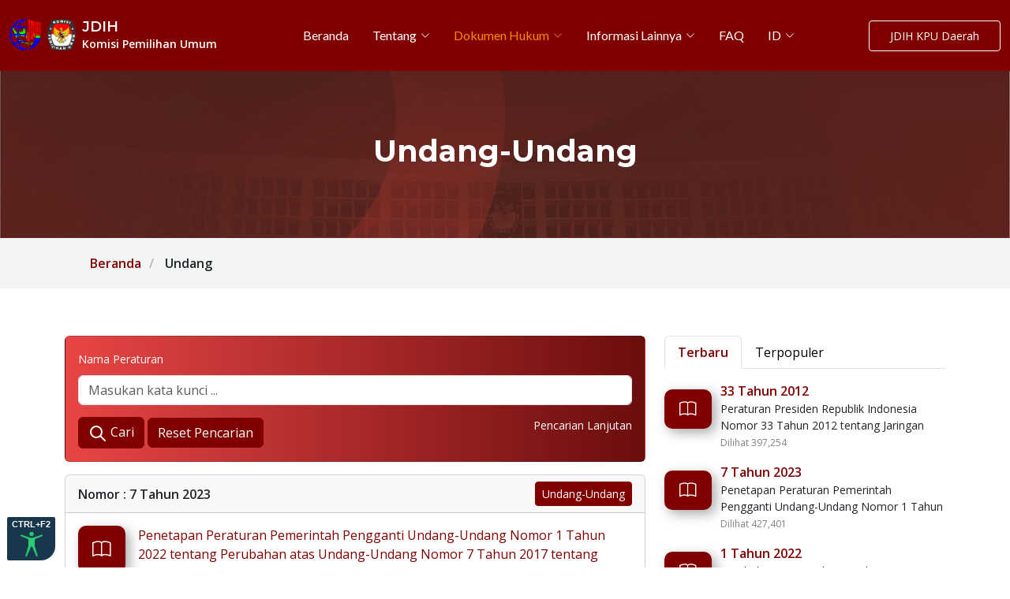

--- FILE ---
content_type: text/html; charset=UTF-8
request_url: https://jdih.kpu.go.id/jabar/banjar-kota/undang-undang
body_size: 12516
content:
<!DOCTYPE html>
<html lang="en">

<head>
    <meta charset="utf-8">
    <meta content="width=device-width, initial-scale=1.0" name="viewport">

    <title>JDIH Komisi Pemilihan Umum</title>
    <meta content="" name="description">
    <!-- E:tweeter card -->

    <!-- Favicons -->
    <link href="https://jdih.kpu.go.id/assets/img/favicon.png" rel="icon">

    <!-- Fonts -->
    <link href="https://fonts.googleapis.com" rel="preconnect">
    <link href="https://fonts.gstatic.com" rel="preconnect" crossorigin>
    <link
        href="https://fonts.googleapis.com/css2?family=Open+Sans:ital,wght@0,300;0,400;0,500;0,600;0,700;0,800;1,300;1,400;1,500;1,600;1,700;1,800&family=Montserrat:ital,wght@0,100;0,200;0,300;0,400;0,500;0,600;0,700;0,800;0,900;1,100;1,200;1,300;1,400;1,500;1,600;1,700;1,800;1,900&family=Lato:ital,wght@0,100;0,300;0,400;0,700;0,900;1,100;1,300;1,400;1,700;1,900&display=swap"
        rel="stylesheet">

    <!-- Vendor CSS Files -->
    <link href="https://jdih.kpu.go.id/assets/plugins/append/assets/vendor/bootstrap/css/bootstrap.min.css"
        rel="stylesheet">
    <link href="https://jdih.kpu.go.id/assets/plugins/append/assets/vendor/bootstrap-icons/bootstrap-icons.css"
        rel="stylesheet">
    <link href="https://jdih.kpu.go.id/assets/plugins/append/assets/vendor/glightbox/css/glightbox.min.css"
        rel="stylesheet">
    <link href="https://jdih.kpu.go.id/assets/plugins/append/assets/vendor/swiper/swiper-bundle.min.css"
        rel="stylesheet">
    <link href="https://jdih.kpu.go.id/assets/plugins/append/assets/vendor/aos/aos.css" rel="stylesheet">

    <!-- Template Main CSS File -->
    <link href="https://jdih.kpu.go.id/assets/plugins/append/assets/css/main.css" rel="stylesheet">
    <link href="https://jdih.kpu.go.id/assets/css/style.css" rel="stylesheet">
    <link href="https://jdih.kpu.go.id/assets/css/main_custom.css" rel="stylesheet">
    <style>
        @media (max-width: 1199px) {

            /* Laptop kecil, tablet, dan mobile */
            .dropdown span {
                color: black !important;
            }

            .dropdown a span {
                color: black !important;
            }

            .nav-link span {
                color: black !important;
            }
        }


        .orange-button {
            background-color: orangered;
        }
    </style>
    <!-- =======================================================
  * Template Name: Append
  * Template URL: https://bootstrapmade.com/append-bootstrap-website-template/
  * Updated: Mar 17 2024 with Bootstrap v5.3.3
  * Author: BootstrapMade.com
  * License: https://bootstrapmade.com/license/
  ======================================================== -->

    <link href="https://jdih.kpu.go.id/assets/css/page_uu.css" rel="stylesheet">
<link rel="stylesheet" href="https://jdih.kpu.go.id/assets/plugins/fancybox/fancybox/fancybox.css" />

    <script src="https://code.responsivevoice.org/responsivevoice.js?key=nNEy6OiR"></script>
</head>

<body class="blog-page">

    <!-- ======= Header ======= -->
    <header id="header" class="header d-flex align-items-center sticky-top header__red">
        <div class="container-fluid position-relative d-flex align-items-center justify-content-between">

            <a href="https://jdih.kpu.go.id" class="logo align-items-center me-auto me-xl-0">
                <div class="logo__row">
                    <img class="logo__img" src="https://jdih.kpu.go.id/assets/img/logo_JDIHN.png" alt=""
                        style="margin-left: 0;">
                    <img class="logo__img" src="https://jdih.kpu.go.id/assets/img/logo-background-kpu.png"
                        style="margin-left: 0;">
                    <div class="logo__text" style="margin-left: 0;">
                        <h1 class="color__white">JDIH</h1>
                        <div class="color__white">Komisi Pemilihan Umum</div>
                    </div>
                </div>
            </a>


            <!-- Nav Menu -->
            <nav id="navmenu" class="navmenu">
                <ul>
                    <li><a   class='nav-link' href='https://jdih.kpu.go.id'><span>Beranda</span></a></li>
                        <li class='dropdown'>
                            <a  href='#'><span>Tentang</span> 
                                <i class='bi bi-chevron-down toggle-dropdown'></i>
                            </a>
                        <ul style='left: 0px'><li>
                            <a  href='https://jdih.kpu.go.id/page/read/tentang-jdih-kpu' >Tentang JDIH KPU</a>
                        </li><li>
                            <a  href='https://jdih.kpu.go.id/page/read/visi-dan-misi-jdih-kpu' >VISI dan MISI</a>
                        </li><li>
                            <a  href='https://jdih.kpu.go.id/dasar_hukum' >Dasar Hukum</a>
                        </li><li>
                            <a  href='https://jdih.kpu.go.id/organisasi' >Organisasi</a>
                        </li><li>
                            <a  href='https://jdih.kpu.go.id/sop' >Standar Operasional Prosedur (SOP)</a>
                        </li>
                    </ul>
                </li>
                        <li class='dropdown'>
                            <a  style='color: #fe8a02 !important'  href='#'><span>Dokumen Hukum</span> 
                                <i class='bi bi-chevron-down toggle-dropdown'></i>
                            </a>
                        <ul style='left: 0px'><li>
                            <a  href='https://jdih.kpu.go.id/undang-undang'  style='color: #fe8a02 !important' >Undang-Undang</a>
                        </li><li>
                            <a  href='https://jdih.kpu.go.id/perppu' >Peraturan Pemerintah Pengganti Undang-Undang</a>
                        </li><li>
                            <a  href='https://jdih.kpu.go.id/pp' >Peraturan Pemerintah</a>
                        </li><li>
                            <a  href='https://jdih.kpu.go.id/perpres' >Peraturan Presiden</a>
                        </li><li>
                            <a  href='https://jdih.kpu.go.id/keppres' >Keputusan Presiden</a>
                        </li><li>
                            <a  href='https://jdih.kpu.go.id/peraturan-kpu' >Peraturan KPU</a>
                        </li><li class='dropdown'>
                            <a  href='https://jdih.kpu.go.id' ><span>Keputusan</span> 
                                <i class='bi bi-chevron-right toggle-dropdown'></i>
                            </a><ul  style='left: 100%'><li>
                            <a  href='https://jdih.kpu.go.id/keputusan-kpu' >Keputusan KPU</a>
                        </li><li>
                            <a  href='https://jdih.kpu.go.id/kepsekjen' >Keputusan Sekretaris Jenderal</a>
                        </li><li>
                            <a  href='https://jdih.kpu.go.id/kepkpuprov' >Keputusan KPU Provinsi</a>
                        </li><li>
                            <a  href='https://jdih.kpu.go.id/kepsekkpup' >Keputusan Sekretaris KPU Provinsi</a>
                        </li><li>
                            <a  href='https://jdih.kpu.go.id/kepkpukabkot' >Keputusan KPU Kab/Kota</a>
                        </li><li>
                            <a  href='https://jdih.kpu.go.id/kepsekkpu' >Keputusan Sekretaris KPU Kab/Kota</a>
                        </li>
                    </ul>
                </li>
                <li>
                            <a  href='https://jdih.kpu.go.id/monografi' >Monografi</a>
                        </li><li>
                            <a  href='https://jdih.kpu.go.id/artikel' >Artikel</a>
                        </li><li>
                            <a  href='https://jdih.kpu.go.id/putusan' >Putusan</a>
                        </li><li>
                            <a  href='https://jdih.kpu.go.id/nota_kesepahaman' >Nota Kesepahaman</a>
                        </li><li>
                            <a  href='https://jdih.kpu.go.id/produk_hukum_langka' >Produk Hukum Langka</a>
                        </li>
                    </ul>
                </li>
                        <li class='dropdown'>
                            <a  href='#'><span>Informasi Lainnya</span> 
                                <i class='bi bi-chevron-down toggle-dropdown'></i>
                            </a>
                        <ul style='left: 0px'><li>
                            <a  href='https://jdih.kpu.go.id/blog/category/berita' >Berita</a>
                        </li><li>
                            <a  href='https://jdih.kpu.go.id/surat_dinas' >Surat Dinas</a>
                        </li><li>
                            <a  href='https://jdih.kpu.go.id/surat-edaran' >Surat Edaran</a>
                        </li><li>
                            <a  href='https://jdih.kpu.go.id/glosarium' >Glosarium</a>
                        </li><li>
                            <a  href='https://jdih.kpu.go.id/perjanjian_kerjasama' >Perjanjian Kerjasama</a>
                        </li><li class='dropdown'>
                            <a  href='https://jdih.kpu.go.id' ><span>Galeri</span> 
                                <i class='bi bi-chevron-right toggle-dropdown'></i>
                            </a><ul  style='left: 100%'><li>
                            <a  href='https://jdih.kpu.go.id/photos' >Foto</a>
                        </li><li>
                            <a  href='https://jdih.kpu.go.id/videos' >Video</a>
                        </li>
                    </ul>
                </li>
                
                    </ul>
                </li><li><a   class='nav-link' href='https://jdih.kpu.go.id/page/read/faq'><span>FAQ</span></a></li>                    <li class='dropdown'>
                        <a href='#'>
                            <span>
                                                                    ID
                                                            </span> <i class='bi bi-chevron-down toggle-dropdown'></i></a>
                        <ul>
                            <li><a href='https://jdih.kpu.go.id/homepage/language/ID'>ID</a></li>
                            <li><a href='https://jdih.kpu.go.id/homepage/language/EN'>EN</a></li>
                        </ul>
                    </li>
                </ul>
                <i class="mobile-nav-toggle d-xl-none bi bi-list" style="color: white;"></i>
            </nav>

                                <a class="btn-getstarted" href="https://jdih.kpu.go.id/set_wilayah" style="border: 1px solid white;">
                    JDIH KPU Daerah                    </a>
            
        </div>
    </header>
    <!-- End Header -->

    <main id="main">
        
<!-- Page Title -->
<div class="page-title" data-aos="fade">
    <div class="heading heading__page">
        <div class="container heading__page__container">
            <div class="row d-flex justify-content-center text-center">
                <div class="col-lg-8">
                    <h1 style="color: white;">Undang-Undang</h1>
                </div>
            </div>
        </div>
    </div>
    <nav class="breadcrumbs">
        <div class="container">
            <ol>
                <li>
                    <a href="https://jdih.kpu.go.id">
                        Beranda                    </a>
                </li>
                <li class="current">
                                            Undang                                    </li>
            </ol>
        </div>
    </nav>
</div>
<!-- End Page Title -->

<section id="blog" class="blog">

    <div class="container">
        <div class="row gy-4">
            <div class="col-md-8">
                <div class="card filter">
                    <div class="card-body filter__body">
                        <form method="POST" action="https://jdih.kpu.go.id/undang-undang/search">
                            <div class="filter__body__search">
                                <label class="filter__body__search__label" for="search">Nama Peraturan</label>
                                <input name="search" type="text" class="form-control" placeholder="Masukan kata kunci ..." value="">
                            </div>
                            <div class="filter_box_lanjutan">
                                <a onclick="showPencarianLanjutan()" class="filter_box_lanjutan_item color_white">
                                    Pencarian Lanjutan                                </a>
                            </div>
                            <div id="pencarian__lanjutan" class="pencarian__lanjutan" style="display: none">
                                <div class="row">
                                    <div class="col-6">
                                        <label class="filter__body__search__label">Nomor Peraturan</label>
                                        <input type="text" class="form-control" value="" name="nomor">
                                    </div>
                                    <div class="col-6">
                                        <label class="filter__body__search__label">Tahun</label>
                                        <select class="form-control" name="tahun">
                                            <option value="">Semua Tahun</option>
                                                                                            <option value="2023" >
                                                    2023                                                </option>
                                                                                            <option value="2020" >
                                                    2020                                                </option>
                                                                                            <option value="2017" >
                                                    2017                                                </option>
                                                                                            <option value="2016" >
                                                    2016                                                </option>
                                                                                            <option value="2015" >
                                                    2015                                                </option>
                                                                                            <option value="2014" >
                                                    2014                                                </option>
                                                                                            <option value="2012" >
                                                    2012                                                </option>
                                                                                            <option value="2011" >
                                                    2011                                                </option>
                                                                                            <option value="2009" >
                                                    2009                                                </option>
                                                                                            <option value="2008" >
                                                    2008                                                </option>
                                                                                            <option value="2007" >
                                                    2007                                                </option>
                                                                                            <option value="2004" >
                                                    2004                                                </option>
                                                                                            <option value="2003" >
                                                    2003                                                </option>
                                                                                            <option value="2000" >
                                                    2000                                                </option>
                                                                                            <option value="1999" >
                                                    1999                                                </option>
                                                                                    </select>
                                    </div>
                                </div>
                            </div>
                            <div>
                                <button class="btn btn-danger" type="submit">
                                    <svg xmlns="http://www.w3.org/2000/svg" width="24" height="24" viewBox="0 0 24 24" fill="none" stroke="currentColor" stroke-width="2" stroke-linecap="round" stroke-linejoin="round" class="icon icon-tabler icons-tabler-outline icon-tabler-search">
                                        <path stroke="none" d="M0 0h24v24H0z" fill="none" />
                                        <path d="M10 10m-7 0a7 7 0 1 0 14 0a7 7 0 1 0 -14 0" />
                                        <path d="M21 21l-6 -6" />
                                    </svg>
                                    Cari                                </button>
                                <a class="btn btn-danger" href="https://jdih.kpu.go.id/undang-undang/search_reset">
                                    Reset Pencarian                                </a>
                            </div>
                        </form>
                    </div>
                </div>
                                                                            <div class="card mt-3">
                            <div class="card-header">
                                <div class="header__search__flex">
                                    <div class="search__title pt-1">
                                        Nomor : 7 Tahun 2023                                    </div>
                                    <button type="button" class="btn btn-danger btn-sm">
                                        Undang-Undang                                    </button>
                                </div>
                            </div>
                            <div class="card-body">
                                <div class="row">
                                    <div class="col-md-1 col-2">
                                        <div class="search__icon">
                                            <i class="bi bi-book"></i>
                                        </div>
                                    </div>
                                    <div class="col-md-11 col-10">
                                        <!-- <div class="search__title">
                                        </div> -->
                                        <div class="search__desc">
                                            <a href="https://jdih.kpu.go.id/undang-undang/detail/aoEojaPby7cWt6-t2a0hrXN1OG1XMXlUYy9DVnlRMXBtNWVEMEE9PQ">
                                                Penetapan Peraturan Pemerintah Pengganti Undang-Undang Nomor 1 Tahun 2022 tentang Perubahan atas Undang-Undang Nomor 7 Tahun 2017 tentang Pemilihan Umum Menjadi Undang-Undang                                            </a>
                                        </div>
                                    </div>
                                </div>
                            </div>
                            <div class="card-footer">
                                <div class="footer__search__flex">
                                    <div style="padding-top: 5px">
                                        <span style="margin-right: 15px;">
                                            <i class="bi bi-eye"></i> Dilihat : 427,401                                        </span>
                                        <span style="margin-right: 15px;">
                                            <i class="bi bi-download"></i> Unduh : 2,309                                        </span>
                                    </div>
                                    <div>
                                        <button type="button" data-fancybox="" data-src="https://jdih.kpu.go.id/data/data_uu/Salinan%20UU%20Nomor%207%20Tahun%202023.pdf" data-type="pdf" class="btn btn-outline-danger btn-sm">
                                            <i class="bi bi-file-earmark-text"></i>
                                            Preview
                                        </button>
                                                                                    <a target="_blank" href="https://jdih.kpu.go.id/undang-undang/download/37" class="btn btn-outline-danger btn-sm">
                                                <i class="bi bi-download"></i>
                                                Unduh                                            </a>
                                                                            </div>
                                </div>
                            </div>
                        </div>
                                            <div class="card mt-3">
                            <div class="card-header">
                                <div class="header__search__flex">
                                    <div class="search__title pt-1">
                                        Nomor : 6 Tahun 2020                                    </div>
                                    <button type="button" class="btn btn-danger btn-sm">
                                        Undang-Undang                                    </button>
                                </div>
                            </div>
                            <div class="card-body">
                                <div class="row">
                                    <div class="col-md-1 col-2">
                                        <div class="search__icon">
                                            <i class="bi bi-book"></i>
                                        </div>
                                    </div>
                                    <div class="col-md-11 col-10">
                                        <!-- <div class="search__title">
                                        </div> -->
                                        <div class="search__desc">
                                            <a href="https://jdih.kpu.go.id/undang-undang/detail/vpzpqT6Q6T3ySPi-LCBs1VlDSkozSHkvOUFZS01BL21GTSsxbkE9PQ">
                                                Penetapan Peraturan Pemerintah Pengganti Undang-Undang Nomor 2 Tahun 2020 tentang Perubahan Ketiga atas Undang-Undang Nomor 1 Tahun 2015 tentang Penetapan Peraturan Pemerintah Pengganti Undang-Undang Nomor 1 Tahun 2014 tentang Pemilihan Gubernur, Bupati, dan Walikota Menjadi Undang-Undang Menjadi Undang-Undang                                            </a>
                                        </div>
                                    </div>
                                </div>
                            </div>
                            <div class="card-footer">
                                <div class="footer__search__flex">
                                    <div style="padding-top: 5px">
                                        <span style="margin-right: 15px;">
                                            <i class="bi bi-eye"></i> Dilihat : 428,960                                        </span>
                                        <span style="margin-right: 15px;">
                                            <i class="bi bi-download"></i> Unduh : 1,617                                        </span>
                                    </div>
                                    <div>
                                        <button type="button" data-fancybox="" data-src="https://jdih.kpu.go.id/data/data_uu/UU%20Nomor%206%20Tahun%202020.pdf" data-type="pdf" class="btn btn-outline-danger btn-sm">
                                            <i class="bi bi-file-earmark-text"></i>
                                            Preview
                                        </button>
                                                                                    <a target="_blank" href="https://jdih.kpu.go.id/undang-undang/download/33" class="btn btn-outline-danger btn-sm">
                                                <i class="bi bi-download"></i>
                                                Unduh                                            </a>
                                                                            </div>
                                </div>
                            </div>
                        </div>
                                            <div class="card mt-3">
                            <div class="card-header">
                                <div class="header__search__flex">
                                    <div class="search__title pt-1">
                                        Nomor : 7 Tahun 2017                                    </div>
                                    <button type="button" class="btn btn-danger btn-sm">
                                        Undang-Undang                                    </button>
                                </div>
                            </div>
                            <div class="card-body">
                                <div class="row">
                                    <div class="col-md-1 col-2">
                                        <div class="search__icon">
                                            <i class="bi bi-book"></i>
                                        </div>
                                    </div>
                                    <div class="col-md-11 col-10">
                                        <!-- <div class="search__title">
                                        </div> -->
                                        <div class="search__desc">
                                            <a href="https://jdih.kpu.go.id/undang-undang/detail/F9i8p5Ausylfew_fcq00-zFIMXRuQWtPWjZ0Y1lmZXIxYXJhV3c9PQ">
                                                Pemilihan Umum                                            </a>
                                        </div>
                                    </div>
                                </div>
                            </div>
                            <div class="card-footer">
                                <div class="footer__search__flex">
                                    <div style="padding-top: 5px">
                                        <span style="margin-right: 15px;">
                                            <i class="bi bi-eye"></i> Dilihat : 146,762                                        </span>
                                        <span style="margin-right: 15px;">
                                            <i class="bi bi-download"></i> Unduh : 2,099                                        </span>
                                    </div>
                                    <div>
                                        <button type="button" data-fancybox="" data-src="https://jdih.kpu.go.id/data/data_uu/UU_Nomor_7_Tahun_2017_-_Batang_Tubuh_-_Hal._1-150.pdf" data-type="pdf" class="btn btn-outline-danger btn-sm">
                                            <i class="bi bi-file-earmark-text"></i>
                                            Preview
                                        </button>
                                                                                    <a target="_blank" href="https://jdih.kpu.go.id/undang-undang/download/1" class="btn btn-outline-danger btn-sm">
                                                <i class="bi bi-download"></i>
                                                Unduh                                            </a>
                                                                            </div>
                                </div>
                            </div>
                        </div>
                                            <div class="card mt-3">
                            <div class="card-header">
                                <div class="header__search__flex">
                                    <div class="search__title pt-1">
                                        Nomor : 10 Tahun 2016                                    </div>
                                    <button type="button" class="btn btn-danger btn-sm">
                                        Undang-Undang                                    </button>
                                </div>
                            </div>
                            <div class="card-body">
                                <div class="row">
                                    <div class="col-md-1 col-2">
                                        <div class="search__icon">
                                            <i class="bi bi-book"></i>
                                        </div>
                                    </div>
                                    <div class="col-md-11 col-10">
                                        <!-- <div class="search__title">
                                        </div> -->
                                        <div class="search__desc">
                                            <a href="https://jdih.kpu.go.id/undang-undang/detail/fwSCt4nF_AjmifO1AIymJVJkdzVYYWJRODVRbC81SkRYQ3lGMGc9PQ">
                                                Perubahan Kedua Atas Undang-Undang Nomor 1 Tahun 2015 tentang Penetapan Peraturan Pemerintah Pengganti Undang-Undang Nomor 1 Tahun 2014 tentang Pemilihan Gubernur, Bupati, dan Walikota Menjadi Undang-Undang                                            </a>
                                        </div>
                                    </div>
                                </div>
                            </div>
                            <div class="card-footer">
                                <div class="footer__search__flex">
                                    <div style="padding-top: 5px">
                                        <span style="margin-right: 15px;">
                                            <i class="bi bi-eye"></i> Dilihat : 143,614                                        </span>
                                        <span style="margin-right: 15px;">
                                            <i class="bi bi-download"></i> Unduh : 4,390                                        </span>
                                    </div>
                                    <div>
                                        <button type="button" data-fancybox="" data-src="https://jdih.kpu.go.id/data/data_uu/UU0102016.pdf" data-type="pdf" class="btn btn-outline-danger btn-sm">
                                            <i class="bi bi-file-earmark-text"></i>
                                            Preview
                                        </button>
                                                                                    <a target="_blank" href="https://jdih.kpu.go.id/undang-undang/download/2" class="btn btn-outline-danger btn-sm">
                                                <i class="bi bi-download"></i>
                                                Unduh                                            </a>
                                                                            </div>
                                </div>
                            </div>
                        </div>
                                            <div class="card mt-3">
                            <div class="card-header">
                                <div class="header__search__flex">
                                    <div class="search__title pt-1">
                                        Nomor : 8 Tahun 2015                                    </div>
                                    <button type="button" class="btn btn-danger btn-sm">
                                        Undang-Undang                                    </button>
                                </div>
                            </div>
                            <div class="card-body">
                                <div class="row">
                                    <div class="col-md-1 col-2">
                                        <div class="search__icon">
                                            <i class="bi bi-book"></i>
                                        </div>
                                    </div>
                                    <div class="col-md-11 col-10">
                                        <!-- <div class="search__title">
                                        </div> -->
                                        <div class="search__desc">
                                            <a href="https://jdih.kpu.go.id/undang-undang/detail/9jLJ6pDBj9roBVMf7bkjXW5DcVZUTXhXZWVLMk5kVGpqUjFrc0E9PQ">
                                                Perubahan Atas Undang-Undang Nomor 1 Tahun 2015 tentang Penetapan Peraturan Pemerintah Pengganti Undang-Undang Nomor 1 Tahun 2014 tentang Pemilihan Gubernur, Bupati, dan Walikota Menjadi Undang-Undang                                            </a>
                                        </div>
                                    </div>
                                </div>
                            </div>
                            <div class="card-footer">
                                <div class="footer__search__flex">
                                    <div style="padding-top: 5px">
                                        <span style="margin-right: 15px;">
                                            <i class="bi bi-eye"></i> Dilihat : 143,062                                        </span>
                                        <span style="margin-right: 15px;">
                                            <i class="bi bi-download"></i> Unduh : 2,004                                        </span>
                                    </div>
                                    <div>
                                        <button type="button" data-fancybox="" data-src="https://jdih.kpu.go.id/data/data_uu/UU%20No%208%20Tahun%202015.pdf" data-type="pdf" class="btn btn-outline-danger btn-sm">
                                            <i class="bi bi-file-earmark-text"></i>
                                            Preview
                                        </button>
                                                                                    <a target="_blank" href="https://jdih.kpu.go.id/undang-undang/download/3" class="btn btn-outline-danger btn-sm">
                                                <i class="bi bi-download"></i>
                                                Unduh                                            </a>
                                                                            </div>
                                </div>
                            </div>
                        </div>
                                            <div class="card mt-3">
                            <div class="card-header">
                                <div class="header__search__flex">
                                    <div class="search__title pt-1">
                                        Nomor : 1 Tahun 2015                                    </div>
                                    <button type="button" class="btn btn-danger btn-sm">
                                        Undang-Undang                                    </button>
                                </div>
                            </div>
                            <div class="card-body">
                                <div class="row">
                                    <div class="col-md-1 col-2">
                                        <div class="search__icon">
                                            <i class="bi bi-book"></i>
                                        </div>
                                    </div>
                                    <div class="col-md-11 col-10">
                                        <!-- <div class="search__title">
                                        </div> -->
                                        <div class="search__desc">
                                            <a href="https://jdih.kpu.go.id/undang-undang/detail/hR65lOQquGn_M9OhGXvfSDArcjJUd2dFRWNUbWVQc2JYR0ZtV2c9PQ">
                                                Penetapan Peraturan Pemerintah Pengganti Undang-Undang Nomor 1 Tahun 2014 tentang Pemilihan Gubernur, Bupati, dan Walikota Menjadi Undang-Undang                                            </a>
                                        </div>
                                    </div>
                                </div>
                            </div>
                            <div class="card-footer">
                                <div class="footer__search__flex">
                                    <div style="padding-top: 5px">
                                        <span style="margin-right: 15px;">
                                            <i class="bi bi-eye"></i> Dilihat : 142,339                                        </span>
                                        <span style="margin-right: 15px;">
                                            <i class="bi bi-download"></i> Unduh : 1,258                                        </span>
                                    </div>
                                    <div>
                                        <button type="button" data-fancybox="" data-src="https://jdih.kpu.go.id/data/data_uu/UU%20No%201%20Tahun%202015.pdf" data-type="pdf" class="btn btn-outline-danger btn-sm">
                                            <i class="bi bi-file-earmark-text"></i>
                                            Preview
                                        </button>
                                                                                    <a target="_blank" href="https://jdih.kpu.go.id/undang-undang/download/4" class="btn btn-outline-danger btn-sm">
                                                <i class="bi bi-download"></i>
                                                Unduh                                            </a>
                                                                            </div>
                                </div>
                            </div>
                        </div>
                                            <div class="card mt-3">
                            <div class="card-header">
                                <div class="header__search__flex">
                                    <div class="search__title pt-1">
                                        Nomor : 22 Tahun 2014                                    </div>
                                    <button type="button" class="btn btn-danger btn-sm">
                                        Undang-Undang                                    </button>
                                </div>
                            </div>
                            <div class="card-body">
                                <div class="row">
                                    <div class="col-md-1 col-2">
                                        <div class="search__icon">
                                            <i class="bi bi-book"></i>
                                        </div>
                                    </div>
                                    <div class="col-md-11 col-10">
                                        <!-- <div class="search__title">
                                        </div> -->
                                        <div class="search__desc">
                                            <a href="https://jdih.kpu.go.id/undang-undang/detail/wyJtk_clRoljkGkbvgO1M0lXckZYNjVXbU5jcnlEeEI4bm5OeVE9PQ">
                                                Pemilihan Gubernur, Bupati, dan Walikota                                            </a>
                                        </div>
                                    </div>
                                </div>
                            </div>
                            <div class="card-footer">
                                <div class="footer__search__flex">
                                    <div style="padding-top: 5px">
                                        <span style="margin-right: 15px;">
                                            <i class="bi bi-eye"></i> Dilihat : 142,031                                        </span>
                                        <span style="margin-right: 15px;">
                                            <i class="bi bi-download"></i> Unduh : 34,463                                        </span>
                                    </div>
                                    <div>
                                        <button type="button" data-fancybox="" data-src="https://jdih.kpu.go.id/data/data_uu/UU0222014.pdf" data-type="pdf" class="btn btn-outline-danger btn-sm">
                                            <i class="bi bi-file-earmark-text"></i>
                                            Preview
                                        </button>
                                                                                    <a target="_blank" href="https://jdih.kpu.go.id/undang-undang/download/5" class="btn btn-outline-danger btn-sm">
                                                <i class="bi bi-download"></i>
                                                Unduh                                            </a>
                                                                            </div>
                                </div>
                            </div>
                        </div>
                                            <div class="card mt-3">
                            <div class="card-header">
                                <div class="header__search__flex">
                                    <div class="search__title pt-1">
                                        Nomor : 8 Tahun 2012                                    </div>
                                    <button type="button" class="btn btn-danger btn-sm">
                                        Undang-Undang                                    </button>
                                </div>
                            </div>
                            <div class="card-body">
                                <div class="row">
                                    <div class="col-md-1 col-2">
                                        <div class="search__icon">
                                            <i class="bi bi-book"></i>
                                        </div>
                                    </div>
                                    <div class="col-md-11 col-10">
                                        <!-- <div class="search__title">
                                        </div> -->
                                        <div class="search__desc">
                                            <a href="https://jdih.kpu.go.id/undang-undang/detail/h9HBy9ZaNZIdSeWYXKkkK0JsN1Z0UEZRRFVxRGVjV0JqdjA1RGc9PQ">
                                                Pemilihan Umum Anggota Dewan Perwakilan Rakyat, Dewan Perwakilan Daerah, dan Dewan Perwakilan Rakyat Daerah                                            </a>
                                        </div>
                                    </div>
                                </div>
                            </div>
                            <div class="card-footer">
                                <div class="footer__search__flex">
                                    <div style="padding-top: 5px">
                                        <span style="margin-right: 15px;">
                                            <i class="bi bi-eye"></i> Dilihat : 140,873                                        </span>
                                        <span style="margin-right: 15px;">
                                            <i class="bi bi-download"></i> Unduh : 1,319                                        </span>
                                    </div>
                                    <div>
                                        <button type="button" data-fancybox="" data-src="https://jdih.kpu.go.id/data/data_uu/UU%200082012.pdf" data-type="pdf" class="btn btn-outline-danger btn-sm">
                                            <i class="bi bi-file-earmark-text"></i>
                                            Preview
                                        </button>
                                                                                    <a target="_blank" href="https://jdih.kpu.go.id/undang-undang/download/12" class="btn btn-outline-danger btn-sm">
                                                <i class="bi bi-download"></i>
                                                Unduh                                            </a>
                                                                            </div>
                                </div>
                            </div>
                        </div>
                                            <div class="card mt-3">
                            <div class="card-header">
                                <div class="header__search__flex">
                                    <div class="search__title pt-1">
                                        Nomor : 15 Tahun 2011                                    </div>
                                    <button type="button" class="btn btn-danger btn-sm">
                                        Undang-Undang                                    </button>
                                </div>
                            </div>
                            <div class="card-body">
                                <div class="row">
                                    <div class="col-md-1 col-2">
                                        <div class="search__icon">
                                            <i class="bi bi-book"></i>
                                        </div>
                                    </div>
                                    <div class="col-md-11 col-10">
                                        <!-- <div class="search__title">
                                        </div> -->
                                        <div class="search__desc">
                                            <a href="https://jdih.kpu.go.id/undang-undang/detail/6xULRihaxRUPRoqhnGydI3dzYm51bWU0R0xvWFRmUUN5djM5MWc9PQ">
                                                Penyelenggara Pemilihan Umum                                            </a>
                                        </div>
                                    </div>
                                </div>
                            </div>
                            <div class="card-footer">
                                <div class="footer__search__flex">
                                    <div style="padding-top: 5px">
                                        <span style="margin-right: 15px;">
                                            <i class="bi bi-eye"></i> Dilihat : 141,213                                        </span>
                                        <span style="margin-right: 15px;">
                                            <i class="bi bi-download"></i> Unduh : 5,382                                        </span>
                                    </div>
                                    <div>
                                        <button type="button" data-fancybox="" data-src="https://jdih.kpu.go.id/data/data_uu/UU%2015%202011.pdf" data-type="pdf" class="btn btn-outline-danger btn-sm">
                                            <i class="bi bi-file-earmark-text"></i>
                                            Preview
                                        </button>
                                                                                    <a target="_blank" href="https://jdih.kpu.go.id/undang-undang/download/14" class="btn btn-outline-danger btn-sm">
                                                <i class="bi bi-download"></i>
                                                Unduh                                            </a>
                                                                            </div>
                                </div>
                            </div>
                        </div>
                                            <div class="card mt-3">
                            <div class="card-header">
                                <div class="header__search__flex">
                                    <div class="search__title pt-1">
                                        Nomor : 2 Tahun 2011                                    </div>
                                    <button type="button" class="btn btn-danger btn-sm">
                                        Undang-Undang                                    </button>
                                </div>
                            </div>
                            <div class="card-body">
                                <div class="row">
                                    <div class="col-md-1 col-2">
                                        <div class="search__icon">
                                            <i class="bi bi-book"></i>
                                        </div>
                                    </div>
                                    <div class="col-md-11 col-10">
                                        <!-- <div class="search__title">
                                        </div> -->
                                        <div class="search__desc">
                                            <a href="https://jdih.kpu.go.id/undang-undang/detail/Pxawlv4qllM5ZBkfAnNCwUN3ZlFVZjAybmZwQ2dma3Y2dFRuWXc9PQ">
                                                Perubahan atas Undang-Undang Nomor 2 Tahun 2008 tentang Partai Politik                                            </a>
                                        </div>
                                    </div>
                                </div>
                            </div>
                            <div class="card-footer">
                                <div class="footer__search__flex">
                                    <div style="padding-top: 5px">
                                        <span style="margin-right: 15px;">
                                            <i class="bi bi-eye"></i> Dilihat : 430,421                                        </span>
                                        <span style="margin-right: 15px;">
                                            <i class="bi bi-download"></i> Unduh : 6,610                                        </span>
                                    </div>
                                    <div>
                                        <button type="button" data-fancybox="" data-src="https://jdih.kpu.go.id/data/data_uu/UU_2011_2.pdf" data-type="pdf" class="btn btn-outline-danger btn-sm">
                                            <i class="bi bi-file-earmark-text"></i>
                                            Preview
                                        </button>
                                                                                    <a target="_blank" href="https://jdih.kpu.go.id/undang-undang/download/35" class="btn btn-outline-danger btn-sm">
                                                <i class="bi bi-download"></i>
                                                Unduh                                            </a>
                                                                            </div>
                                </div>
                            </div>
                        </div>
                                    
                <div class="pagination d-flex justify-content-center">
                    <nav aria-label="Page navigation">
    <ul class="pagination">
        
                    <li class="page-item active"">
                <a href="https://jdih.kpu.go.id/undang-undang?page_uu=1">
                    1                </a>
            </li>
                    <li class="page-item ">
                <a href="https://jdih.kpu.go.id/undang-undang?page_uu=2">
                    2                </a>
            </li>
                    <li class="page-item ">
                <a href="https://jdih.kpu.go.id/undang-undang?page_uu=3">
                    3                </a>
            </li>
        
            </ul>
</nav>                </div>
            </div>

            <div class="col-md-4">
                <div>
                    <ul class="nav nav-tabs" role="tablist">
                        <li class="nav-item" role="presentation">
                            <a class="nav-link active" id="tab-terbaru" data-bs-toggle="tab" href="#simple-tabpanel-0" role="tab" aria-controls="simple-tabpanel-0" aria-selected="true">
                                Terbaru                            </a>
                        </li>
                        <li class="nav-item" role="presentation">
                            <a class="nav-link" id="tab-terpopuler" data-bs-toggle="tab" href="#simple-tabpanel-1" role="tab" aria-controls="simple-tabpanel-1" aria-selected="false">
                                Terpopuler                            </a>
                        </li>
                    </ul>
                    <div class="tab-content pt-3" id="tab-content">
                        <div class="tab-pane active" id="simple-tabpanel-0" role="tabpanel" aria-labelledby="tab-terbaru">
                            <div class="row">
                                                                                                            <div class="col-md-12 mb-3">
                                            <div class="row">
                                                <div class="col-md-2 col-2">
                                                    <div class="terbaru__icon">
                                                        <i class="bi bi-book"></i>
                                                    </div>
                                                </div>
                                                <div class="col-md-10 col-10" style="padding-left: 20px;">
                                                    <div class="terbaru__title">
                                                        <a href="https://jdih.kpu.go.id/undang-undang/detail/-nqncIlKiinHV1Sv-Rma33JjVEd1a0RNQ0VCbVdTa3pkSStDTXc9PQ">
                                                            33 Tahun 2012                                                        </a>
                                                    </div>
                                                    <div class="terbaru__subtitle">
                                                        Peraturan Presiden Republik Indonesia Nomor 33 Tahun 2012 tentang Jaringan Dokumentasi dan Informasi Hukum Nasional                                                    </div>
                                                    <div style="font-size: 12px; color: gray">
                                                        Dilihat 397,254                                                    </div>
                                                </div>
                                            </div>
                                        </div>
                                                                            <div class="col-md-12 mb-3">
                                            <div class="row">
                                                <div class="col-md-2 col-2">
                                                    <div class="terbaru__icon">
                                                        <i class="bi bi-book"></i>
                                                    </div>
                                                </div>
                                                <div class="col-md-10 col-10" style="padding-left: 20px;">
                                                    <div class="terbaru__title">
                                                        <a href="https://jdih.kpu.go.id/undang-undang/detail/f74NqbXzR10cUp7FoDRvmFhwalM1RVpSbUpHZUw1bXBSSmVWVGc9PQ">
                                                            7 Tahun 2023                                                        </a>
                                                    </div>
                                                    <div class="terbaru__subtitle">
                                                        Penetapan Peraturan Pemerintah Pengganti Undang-Undang Nomor 1 Tahun 2022 tentang Perubahan atas Undang-Undang Nomor 7 Tahun 2017 tentang Pemilihan Umum Menjadi Undang-Undang                                                    </div>
                                                    <div style="font-size: 12px; color: gray">
                                                        Dilihat 427,401                                                    </div>
                                                </div>
                                            </div>
                                        </div>
                                                                            <div class="col-md-12 mb-3">
                                            <div class="row">
                                                <div class="col-md-2 col-2">
                                                    <div class="terbaru__icon">
                                                        <i class="bi bi-book"></i>
                                                    </div>
                                                </div>
                                                <div class="col-md-10 col-10" style="padding-left: 20px;">
                                                    <div class="terbaru__title">
                                                        <a href="https://jdih.kpu.go.id/undang-undang/detail/hLnYWyiXbPGfWpukl_gWqkJ6OTZYUDAzNndCZVpQcitNaGY3dVE9PQ">
                                                            1 Tahun 2022                                                        </a>
                                                    </div>
                                                    <div class="terbaru__subtitle">
                                                        Perubahan atas Undang-Undang Nomor 7 Tahun 2017 tentang Pemilihan Umum                                                    </div>
                                                    <div style="font-size: 12px; color: gray">
                                                        Dilihat 392,569                                                    </div>
                                                </div>
                                            </div>
                                        </div>
                                                                            <div class="col-md-12 mb-3">
                                            <div class="row">
                                                <div class="col-md-2 col-2">
                                                    <div class="terbaru__icon">
                                                        <i class="bi bi-book"></i>
                                                    </div>
                                                </div>
                                                <div class="col-md-10 col-10" style="padding-left: 20px;">
                                                    <div class="terbaru__title">
                                                        <a href="https://jdih.kpu.go.id/undang-undang/detail/sKBqazGfKBWOd8ri2Icpu3lBYmRWTXBjeEFCV0d3dGpnNXhzNmc9PQ">
                                                            2 Tahun 2011                                                        </a>
                                                    </div>
                                                    <div class="terbaru__subtitle">
                                                        Perubahan atas Undang-Undang Nomor 2 Tahun 2008 tentang Partai Politik                                                    </div>
                                                    <div style="font-size: 12px; color: gray">
                                                        Dilihat 430,421                                                    </div>
                                                </div>
                                            </div>
                                        </div>
                                                                            <div class="col-md-12 mb-3">
                                            <div class="row">
                                                <div class="col-md-2 col-2">
                                                    <div class="terbaru__icon">
                                                        <i class="bi bi-book"></i>
                                                    </div>
                                                </div>
                                                <div class="col-md-10 col-10" style="padding-left: 20px;">
                                                    <div class="terbaru__title">
                                                        <a href="https://jdih.kpu.go.id/undang-undang/detail/hdQ1QWHi6FUlfmOGcBCvzTNzODFOdzRzKzQyQU1obHFDMTBBR0E9PQ">
                                                            2 Tahun 2008                                                        </a>
                                                    </div>
                                                    <div class="terbaru__subtitle">
                                                        Partai Politik                                                    </div>
                                                    <div style="font-size: 12px; color: gray">
                                                        Dilihat 143,993                                                    </div>
                                                </div>
                                            </div>
                                        </div>
                                                                            <div class="col-md-12 mb-3">
                                            <div class="row">
                                                <div class="col-md-2 col-2">
                                                    <div class="terbaru__icon">
                                                        <i class="bi bi-book"></i>
                                                    </div>
                                                </div>
                                                <div class="col-md-10 col-10" style="padding-left: 20px;">
                                                    <div class="terbaru__title">
                                                        <a href="https://jdih.kpu.go.id/undang-undang/detail/EF-0IMULjbITaH-vPvRsN0dGbGJOVElnV3dUQVczbmovK0V3UEE9PQ">
                                                            6 Tahun 2020                                                        </a>
                                                    </div>
                                                    <div class="terbaru__subtitle">
                                                        Penetapan Peraturan Pemerintah Pengganti Undang-Undang Nomor 2 Tahun 2020 tentang Perubahan Ketiga atas Undang-Undang Nomor 1 Tahun 2015 tentang Penetapan Peraturan Pemerintah Pengganti Undang-Undang Nomor 1 Tahun 2014 tentang Pemilihan Gubernur, Bupati, dan Walikota Menjadi Undang-Undang Menjadi Undang-Undang                                                    </div>
                                                    <div style="font-size: 12px; color: gray">
                                                        Dilihat 428,960                                                    </div>
                                                </div>
                                            </div>
                                        </div>
                                                                                                </div>
                        </div>
                        <div class="tab-pane" id="simple-tabpanel-1" role="tabpanel" aria-labelledby="tab-terpopuler">
                            <div class="row">
                                                                                                            <div class="col-md-12 mb-3">
                                            <div class="row">
                                                <div class="col-md-2 col-2">
                                                    <div class="terbaru__icon">
                                                        <i class="bi bi-book"></i>
                                                    </div>
                                                </div>
                                                <div class="col-md-10 col-10" style="padding-left: 20px;">
                                                    <div class="terbaru__title">
                                                        <a href="https://jdih.kpu.go.id/undang-undang/detail/-dgG7w2yufg5f8uECNFeI0VGS01kbVdJQjVGM2VMV01LeE5Samc9PQ">
                                                            2 Tahun 2011                                                        </a>
                                                    </div>
                                                    <div class="terbaru__subtitle">
                                                        Perubahan atas Undang-Undang Nomor 2 Tahun 2008 tentang Partai Politik                                                    </div>
                                                    <div style="font-size: 12px; color: gray">
                                                        Dilihat 430,421                                                    </div>
                                                </div>
                                            </div>
                                        </div>
                                                                            <div class="col-md-12 mb-3">
                                            <div class="row">
                                                <div class="col-md-2 col-2">
                                                    <div class="terbaru__icon">
                                                        <i class="bi bi-book"></i>
                                                    </div>
                                                </div>
                                                <div class="col-md-10 col-10" style="padding-left: 20px;">
                                                    <div class="terbaru__title">
                                                        <a href="https://jdih.kpu.go.id/undang-undang/detail/2vyv67o5cBwRU-WDvkzLG3YrYVhSZ0tGdUdZOExhd2FWbjVnMFE9PQ">
                                                            6 Tahun 2020                                                        </a>
                                                    </div>
                                                    <div class="terbaru__subtitle">
                                                        Penetapan Peraturan Pemerintah Pengganti Undang-Undang Nomor 2 Tahun 2020 tentang Perubahan Ketiga atas Undang-Undang Nomor 1 Tahun 2015 tentang Penetapan Peraturan Pemerintah Pengganti Undang-Undang Nomor 1 Tahun 2014 tentang Pemilihan Gubernur, Bupati, dan Walikota Menjadi Undang-Undang Menjadi Undang-Undang                                                    </div>
                                                    <div style="font-size: 12px; color: gray">
                                                        Dilihat 428,960                                                    </div>
                                                </div>
                                            </div>
                                        </div>
                                                                            <div class="col-md-12 mb-3">
                                            <div class="row">
                                                <div class="col-md-2 col-2">
                                                    <div class="terbaru__icon">
                                                        <i class="bi bi-book"></i>
                                                    </div>
                                                </div>
                                                <div class="col-md-10 col-10" style="padding-left: 20px;">
                                                    <div class="terbaru__title">
                                                        <a href="https://jdih.kpu.go.id/undang-undang/detail/quhW4kV9q3mI3TPjxl88eVVKd2Q0ekZzYm51Y0hVUzBSWFZUa2c9PQ">
                                                            7 Tahun 2023                                                        </a>
                                                    </div>
                                                    <div class="terbaru__subtitle">
                                                        Penetapan Peraturan Pemerintah Pengganti Undang-Undang Nomor 1 Tahun 2022 tentang Perubahan atas Undang-Undang Nomor 7 Tahun 2017 tentang Pemilihan Umum Menjadi Undang-Undang                                                    </div>
                                                    <div style="font-size: 12px; color: gray">
                                                        Dilihat 427,401                                                    </div>
                                                </div>
                                            </div>
                                        </div>
                                                                            <div class="col-md-12 mb-3">
                                            <div class="row">
                                                <div class="col-md-2 col-2">
                                                    <div class="terbaru__icon">
                                                        <i class="bi bi-book"></i>
                                                    </div>
                                                </div>
                                                <div class="col-md-10 col-10" style="padding-left: 20px;">
                                                    <div class="terbaru__title">
                                                        <a href="https://jdih.kpu.go.id/undang-undang/detail/Pvrp2fvIPWQJz_1W122YandDRVhyUytlSFhjTVNQUlVMdGNjK2c9PQ">
                                                            33 Tahun 2012                                                        </a>
                                                    </div>
                                                    <div class="terbaru__subtitle">
                                                        Peraturan Presiden Republik Indonesia Nomor 33 Tahun 2012 tentang Jaringan Dokumentasi dan Informasi Hukum Nasional                                                    </div>
                                                    <div style="font-size: 12px; color: gray">
                                                        Dilihat 397,254                                                    </div>
                                                </div>
                                            </div>
                                        </div>
                                                                            <div class="col-md-12 mb-3">
                                            <div class="row">
                                                <div class="col-md-2 col-2">
                                                    <div class="terbaru__icon">
                                                        <i class="bi bi-book"></i>
                                                    </div>
                                                </div>
                                                <div class="col-md-10 col-10" style="padding-left: 20px;">
                                                    <div class="terbaru__title">
                                                        <a href="https://jdih.kpu.go.id/undang-undang/detail/NmN2If3isqMGQ9ZDR4x-8ExIc3lpWUlrNDI5aEhXaEw2bmY2NEE9PQ">
                                                            1 Tahun 2022                                                        </a>
                                                    </div>
                                                    <div class="terbaru__subtitle">
                                                        Perubahan atas Undang-Undang Nomor 7 Tahun 2017 tentang Pemilihan Umum                                                    </div>
                                                    <div style="font-size: 12px; color: gray">
                                                        Dilihat 392,569                                                    </div>
                                                </div>
                                            </div>
                                        </div>
                                                                            <div class="col-md-12 mb-3">
                                            <div class="row">
                                                <div class="col-md-2 col-2">
                                                    <div class="terbaru__icon">
                                                        <i class="bi bi-book"></i>
                                                    </div>
                                                </div>
                                                <div class="col-md-10 col-10" style="padding-left: 20px;">
                                                    <div class="terbaru__title">
                                                        <a href="https://jdih.kpu.go.id/undang-undang/detail/PlXiWmlVFCQSmxhu3a94EFVsYTZyeFUvWXV1clljZFlQYkQzZUE9PQ">
                                                            14 Tahun 2009                                                        </a>
                                                    </div>
                                                    <div class="terbaru__subtitle">
                                                        Tata Cara Bagi Pejabat Negara Dalam Melaksanakan Kampanye Pemilihan Umum                                                    </div>
                                                    <div style="font-size: 12px; color: gray">
                                                        Dilihat 235,634                                                    </div>
                                                </div>
                                            </div>
                                        </div>
                                                                                                </div>
                        </div>
                    </div>
                </div>
            </div>
        </div>
    </div>
</section>

    </main>

    <!-- ======= Footer ======= -->
            <footer id="footer" class="footer">
        <div class="container footer-top">
            <div class="row gy-4">
                <div class="col-md-5 footer-about text-left">
                    <div style="font-size: 14px;" class="mb-1">
                        Jaringan Dokumentasi dan Informasi Hukum                    </div>
                    <div style="font-size: 20px;">
                        Komisi Pemilihan Umum                    </div>
                    <p class="mt-2" style="font-size: 14px;">Jl. Imam Bonjol No.29, RT.8/RW.4, Menteng, Kec. Menteng, Kota Jakarta Pusat, Daerah Khusus Ibukota Jakarta 10310</p>
                </div>

                <div class="col-md-3 footer-links text-left">
                    <h4 class="title_footer text_white">Media Sosial</h4>
                    <div class="social-links d-flex">
                                                    <a class="text_white" target="_blank" href="https://twitter.com/JDIHKPU_RI"
                                style="margin-right: 3px"><i class="bi bi-twitter-x"></i></a>
                                                                            <a class="text_white" target="_blank" href="https://www.facebook.com/groups/jdihkpuri/"
                                style="margin-left: 3px; margin-right: 3px"><i class="bi bi-facebook"></i></a>
                                                                            <a class="text_white" target="_blank" href="https://www.instagram.com/jdihkpu_ri/"
                                style="margin-left: 3px; margin-right: 3px"><i class="bi bi-instagram"></i></a>
                                                                            <a class="text_white" target="_blank" href="https://www.youtube.com/channel/UC6m0ZYMR3xwZOWusq4FCD0g"
                                style="margin-left: 3px; margin-right: 3px"><i class="bi bi-youtube text_white"></i></a>
                                            </div>
                </div>

                <div class="col-md-2 footer-contact">
                    <h4 class="title_footer text_white">Penghargaaan</h4>
                    <div class="mt-2">
                        <img class="penghargaan__img"
                            src="https://jdih.kpu.go.id/assets/img/penghargaan/2019%20jdihn%20award.png">
                        <img class="penghargaan__img"
                            src="https://jdih.kpu.go.id/assets/img/penghargaan/2020%20jdihn%20award.png">
                        <img class="penghargaan__img"
                            src="https://jdih.kpu.go.id/assets/img/penghargaan/2021%20jdihn%20award.png">
                        <img class="penghargaan__img"
                            src="https://jdih.kpu.go.id/assets/img/penghargaan/2022%20jdihn%20award.png">
                        <img class="penghargaan__img"
                            src="https://jdih.kpu.go.id/assets/img/penghargaan/2023%20jdihn%20award.png">
                    </div>
                </div>

                <div class="col-md-2 footer-contact">
                    <h4 class="title_footer text_white">Statistik Pengunjung</h4>
                    <div style="margin-top: -7px;">
                        <table style="width: 100%; font-size: 14px">
                            <tr>
                                <td>Hari ini</td>
                                <td style="width: 20px;"></td>
                                <td>Minggu ini</td>
                            </tr>
                            <tr>
                                <td><b>9</b>
                                </td>
                                <td></td>
                                <td><b>2.444</b>
                                </td>
                            </tr>
                            <tr>
                                <td>Bulan ini</td>
                                <td></td>
                                <td>Total</td>
                            </tr>
                            <tr>
                                <td><b>163</b>
                                </td>
                                <td></td>
                                <td><b>13.931.467</b>
                                </td>
                            </tr>
                        </table>
                    </div>
                </div>
            </div>

            <div class="row">
                <div class="mt-3 col-md-5 footer-contact">
                    <h4 class="title_footer text_white">Kontak</h4>
                    <div class="mb-1" style="margin-top: -10px;">
                        <i class="bi bi-telephone-fill"></i>
                        <span style="margin-left: 10px">
                            (021) 31937223                        </span>
                    </div>
                    <div class="mb-2">
                        <i class="bi bi-envelope-at-fill"></i>
                        <span style="margin-left: 10px">
                            jdih.kpu@kpu.go.id                        </span>
                    </div>
                    <div class="mt-2" style="margin-left: -7px;">
                        <img src="https://jdih.kpu.go.id/assets/img/badge_pse.png" style="height: 60px;">
                    </div>
                </div>

                <div class="mt-3 col-md-5">
                    <div class="mt-2" style="margin-left: -7px;">
                        <a href="https://play.google.com/store/apps/details?id=go.kpu.android.jdih&hl=in&gl=US"
                            target="_blank">
                            <img src="https://jdih.kpu.go.id/assets/img/googleplaystore.png" style="height: 60px;">
                        </a>
                    </div>
                </div>

                <div class="mt-3 col-md-2 footer-contact">
                    <h4 class="title_footer text_white">Link Terkait</h4>
                    <div style="margin-top: -7px;">
                        <div class="link_terkait">
                            <div class="link_terkait_item">
                                <a href="https://jdihn.go.id/" target="_blank">
                                    <img class="link_terkait_img"
                                        src="https://jdih.kpu.go.id/assets/img/logo_JDIHN.png" alt="">
                                    <div class="link_terkait_txt">
                                        jdihn.go.id
                                    </div>
                                </a>
                            </div>
                            <div class="link_terkait_item">
                                <a href="https://kpu.go.id/" target="_blank">
                                    <img class="link_terkait_img"
                                        src="https://jdih.kpu.go.id/assets/img/logo-background-kpu.png" alt="">
                                    <div class="link_terkait_txt">
                                        kpu.go.id
                                    </div>
                                </a>
                            </div>
                        </div>
                    </div>
                </div>

                <div class="row">
                    <div class="col-md-12 text-center mt-5">
                        <p>&copy; <span>Copyright</span> Biro Hukum 2026.
                            <span>Hak cipta dilindungi undang-undang</span>
                        </p>
                    </div>
                </div>
            </div>
        </div>
    </footer>
    <!-- End Footer -->

    <!-- Scroll Top Button -->
    <a href="#" id="scroll-top" class="scroll-top d-flex align-items-center justify-content-center"
        style="right: 90px; bottom: 30px">
        <i class="bi bi-arrow-up-short"></i>
    </a>

    <!-- Vendor JS Files -->
    <script type="text/javascript" language="javascript" src="https://code.jquery.com/jquery-3.5.1.js"></script>
    <script
        src="https://jdih.kpu.go.id/assets/plugins/append/assets/vendor/bootstrap/js/bootstrap.bundle.min.js"></script>
    <script src="https://jdih.kpu.go.id/assets/plugins/append/assets/vendor/glightbox/js/glightbox.min.js"></script>
    <script
        src="https://jdih.kpu.go.id/assets/plugins/append/assets/vendor/purecounter/purecounter_vanilla.js"></script>
    <script
        src="https://jdih.kpu.go.id/assets/plugins/append/assets/vendor/imagesloaded/imagesloaded.pkgd.min.js"></script>
    <script
        src="https://jdih.kpu.go.id/assets/plugins/append/assets/vendor/isotope-layout/isotope.pkgd.min.js"></script>
    <script src="https://jdih.kpu.go.id/assets/plugins/append/assets/vendor/swiper/swiper-bundle.min.js"></script>
    <script src="https://jdih.kpu.go.id/assets/plugins/append/assets/vendor/aos/aos.js"></script>
    <script src="https://jdih.kpu.go.id/assets/plugins/append/assets/vendor/php-email-form/validate.js"></script>

    <script src="https://jdih.kpu.go.id/assets/cookie_app.js"></script>

    <!-- Template Main JS File -->
    <script src="https://jdih.kpu.go.id/assets/plugins/append/assets/js/main.js"></script>
    <script src="https://cdn.jsdelivr.net/npm/sweetalert2@11"></script>


    <!--Start of Tawk.to Script-->
    <script type="text/javascript">
        var Tawk_API = Tawk_API || {},
            Tawk_LoadStart = new Date();
        (function () {
            var s1 = document.createElement("script"),
                s0 = document.getElementsByTagName("script")[0];
            s1.async = true;
            s1.src = 'https://embed.tawk.to/66f3686d4cbc4814f7de30d1/1i8jcvrh1';
            s1.charset = 'UTF-8';
            s1.setAttribute('crossorigin', '*');
            s0.parentNode.insertBefore(s1, s0);
        })();
    </script>
    <!--End of Tawk.to Script-->

    <script src="https://jdih.kpu.go.id/assets/plugins/acctoolbar/acctoolbar/acctoolbar.min.js"></script>
    <script>
        window.onload = function () {
            window.micAccessTool = new MicAccessTool();
        }
    </script>

    <script src="https://jdih.kpu.go.id/assets/cookie_app.js"></script>

    <script src="https://jdih.kpu.go.id/assets/plugins/fancybox/fancybox/fancybox.umd.js"></script>
<script>
    $(document).ready(function() {
        Fancybox.bind("[data-fancybox]", {});
    });

    let statusShowPencarianLanjutan = false;

    function showPencarianLanjutan() {
        statusShowPencarianLanjutan = !statusShowPencarianLanjutan;
        if (statusShowPencarianLanjutan) {
            $('#pencarian__lanjutan').show();
        } else {
            $('#pencarian__lanjutan').hide();
        }
    }
</script>

    <!-- Sweet Alert berhasil -->
    <script>
        $(function () {
                    });
    </script>

    <!-- Sweet Alert gagal -->
    <script>
        $(function () {
                    });
    </script>
</body>

</html>

--- FILE ---
content_type: text/css
request_url: https://jdih.kpu.go.id/assets/plugins/append/assets/css/main.css
body_size: 14333
content:
/**
* Template Name: Append
* Template URL: https://bootstrapmade.com/append-bootstrap-website-template/
* Updated: Mar 17 2024 with Bootstrap v5.3.3
* Author: BootstrapMade.com
* License: https://bootstrapmade.com/license/
*/

/*--------------------------------------------------------------
# Font & Color Variables
# Help: https://bootstrapmade.com/color-system/
--------------------------------------------------------------*/
/* Fonts */
:root {
  --default-font: "Open Sans", system-ui, -apple-system, "Segoe UI", Roboto, "Helvetica Neue", Arial, "Noto Sans", "Liberation Sans", sans-serif, "Apple Color Emoji", "Segoe UI Emoji", "Segoe UI Symbol", "Noto Color Emoji";
  --heading-font: "Montserrat", sans-serif;
  --nav-font: "Lato", sans-serif;
}

/* Global Colors */
:root {
  --background-color: #ffffff;
  --background-color-rgb: 255, 255, 255;
  --default-color: #212529;
  --default-color-rgb: 33, 37, 41;
  /* --accent-color: #e84545; */
  --accent-color: #800000;
  --accent-color-rgb: 232, 69, 69;
  --heading-color: #32353a;
  --heading-color-rgb: 50, 53, 58;
  --contrast-color: #ffffff;
  --contrast-color-rgb: 255, 255, 255;
}

/* Nav Menu Colors */
:root {
  --nav-color: #3a3939;
  --nav-hover-color: #e84545;
  --nav-dropdown-color: #3a3939;
  --nav-dropdown-hover-color: #e84545;
  --nav-dropdown-background-color: #ffffff;
}

/* Smooth scroll */
:root {
  scroll-behavior: smooth;
}

/*--------------------------------------------------------------
# General
--------------------------------------------------------------*/
body {
  color: var(--default-color);
  background-color: var(--background-color);
  font-family: var(--default-font);
}

a {
  color: var(--accent-color);
  text-decoration: none;
  transition: 0.3s;
}

a:hover {
  color: rgba(var(--accent-color-rgb), 0.7);
  text-decoration: none;
}

h1,
h2,
h3,
h4,
h5,
h6 {
  color: var(--heading-color);
  font-family: var(--heading-font);
}

/*--------------------------------------------------------------
# Global Header
--------------------------------------------------------------*/
.header {
  --background-color: #ffffff;
  color: var(--default-color);
  background-color: var(--background-color);
  padding: 15px 0;
  transition: all 0.5s;
  z-index: 997;
}

.header .logo img {
  max-height: 40px;
  margin-right: 6px;
}

.header .logo h1 {
  font-size: 24px;
  margin: 0;
  font-weight: 600;
  color: var(--heading-color);
}

.header .logo span {
  color: var(--accent-color);
  font-size: 24px;
  font-weight: 600;
  padding-left: 3px;
}

.header .btn-getstarted,
.header .btn-getstarted:focus {
  color: var(--contrast-color);
  background: var(--accent-color);
  font-size: 14px;
  padding: 8px 26px;
  margin: 0;
  border-radius: 4px;
  transition: 0.3s;
}

.header .btn-getstarted:hover,
.header .btn-getstarted:focus:hover {
  color: var(--contrast-color);
  background: rgba(var(--accent-color-rgb), 0.85);
}

@media (max-width: 1200px) {
  .header .logo {
    order: 1;
  }

  .header .btn-getstarted {
    order: 2;
    margin: 0 15px 0 0;
    padding: 6px 20px;
  }

  .header .navmenu {
    order: 3;
  }
}

/* Global Header on page scroll
------------------------------*/
.scrolled .header {
  --background-color: #ffffff;
  --heading-color: #444444;
  --nav-color: #444444;
  --nav-hover-color: #e84545;
  box-shadow: 0 0 30px 10px rgba(0, 0, 0, 0.1);
}

/* Global Scroll Margin Top
------------------------------*/
section {
  scroll-margin-top: 90px;
}

@media (max-width: 1199px) {
  section {
    scroll-margin-top: 66px;
  }
}

/* Home Page Custom Header
------------------------------*/
.index-page .header {
  --background-color: rgba(255, 255, 255, 0);
  --heading-color: #ffffff;
  /* --nav-color: rgba(255, 255, 255, 0.515); */
  --nav-color: white;
  --nav-hover-color: #ffffff;
}

/* Home Page Custom Header on page scroll
------------------------------*/
.index-page.scrolled .header {
  --background-color: #ffffff;
  --heading-color: #444444;
  --nav-color: #444444;
  --nav-hover-color: #d83535;
}

/*--------------------------------------------------------------
# Navigation Menu
--------------------------------------------------------------*/
/* Desktop Navigation */
@media (min-width: 1200px) {
  .navmenu {
    padding: 0;
  }

  .navmenu ul {
    margin: 0;
    padding: 0;
    display: flex;
    list-style: none;
    align-items: center;
  }

  .navmenu li {
    position: relative;
  }

  .navmenu a,
  .navmenu a:focus {
    color: var(--nav-color);
    padding: 18px 15px;
    font-size: 16px;
    font-family: var(--nav-font);
    font-weight: 400;
    display: flex;
    align-items: center;
    justify-content: space-between;
    white-space: nowrap;
    transition: 0.3s;
  }

  .navmenu a i,
  .navmenu a:focus i {
    font-size: 12px;
    line-height: 0;
    margin-left: 5px;
    transition: 0.3s;
  }

  .navmenu li:last-child a {
    padding-right: 0;
  }

  .navmenu li:hover>a,
  .navmenu .active,
  .navmenu .active:focus {
    color: var(--nav-hover-color);
  }

  .navmenu .dropdown ul {
    margin: 0;
    padding: 10px 0;
    background: var(--nav-dropdown-background-color);
    display: block;
    position: absolute;
    visibility: hidden;
    left: 14px;
    top: 130%;
    opacity: 0;
    transition: 0.3s;
    border-radius: 4px;
    z-index: 99;
  }

  .navmenu .dropdown ul li {
    min-width: 200px;
  }

  .navmenu .dropdown ul a {
    padding: 10px 20px;
    font-size: 15px;
    text-transform: none;
    color: var(--nav-dropdown-color);
  }

  .navmenu .dropdown ul a i {
    font-size: 12px;
  }

  .navmenu .dropdown ul a:hover,
  .navmenu .dropdown ul .active:hover,
  .navmenu .dropdown ul li:hover>a {
    color: var(--nav-dropdown-hover-color);
  }

  .navmenu .dropdown:hover>ul {
    opacity: 1;
    top: 100%;
    visibility: visible;
  }

  .navmenu .dropdown .dropdown ul {
    top: 0;
    left: -90%;
    visibility: hidden;
  }

  .navmenu .dropdown .dropdown:hover>ul {
    opacity: 1;
    top: 0;
    left: -100%;
    visibility: visible;
  }

  .navmenu .megamenu {
    position: static;
  }

  .navmenu .megamenu ul {
    margin: 0;
    padding: 10px;
    background: var(--nav-dropdown-background-color);
    box-shadow: 0px 0px 20px rgba(var(--default-color-rgb), 0.1);
    display: block;
    position: absolute;
    top: 130%;
    left: 0;
    right: 0;
    visibility: hidden;
    opacity: 0;
    display: flex;
    transition: 0.3s;
    border-radius: 4px;
    z-index: 99;
  }

  .navmenu .megamenu ul li {
    flex: 1;
  }

  .navmenu .megamenu ul li a,
  .navmenu .megamenu ul li:hover>a {
    padding: 10px 20px;
    font-size: 15px;
    color: var(--nav-dropdown-color);
  }

  .navmenu .megamenu ul li a:hover,
  .navmenu .megamenu ul li .active,
  .navmenu .megamenu ul li .active:hover {
    color: var(--nav-dropdown-hover-color);
  }

  .navmenu .megamenu:hover>ul {
    opacity: 1;
    top: 100%;
    visibility: visible;
  }

  .navmenu .dd-box-shadow {
    box-shadow: 0px 0px 30px rgba(var(--default-color-rgb), 0.15);
  }
}

/* Mobile Navigation */
@media (max-width: 1199px) {
  .mobile-nav-toggle {
    color: var(--nav-color);
    font-size: 28px;
    line-height: 0;
    margin-right: 10px;
    cursor: pointer;
    transition: color 0.3s;
  }

  .navmenu {
    padding: 0;
    z-index: 9997;
  }

  .navmenu ul {
    display: none;
    position: absolute;
    inset: 60px 20px 20px 20px;
    padding: 10px 0;
    margin: 0;
    border-radius: 6px;
    background-color: var(--nav-dropdown-background-color);
    overflow-y: auto;
    transition: 0.3s;
    z-index: 9998;
    box-shadow: 0px 0px 30px rgba(var(--default-color-rgb), 0.1);
  }

  .navmenu a,
  .navmenu a:focus {
    color: var(--nav-dropdown-color);
    padding: 10px 20px;
    font-family: var(--nav-font);
    font-size: 17px;
    font-weight: 500;
    display: flex;
    align-items: center;
    justify-content: space-between;
    white-space: nowrap;
    transition: 0.3s;
  }

  .navmenu a i,
  .navmenu a:focus i {
    font-size: 12px;
    line-height: 0;
    margin-left: 5px;
    width: 30px;
    height: 30px;
    display: flex;
    align-items: center;
    justify-content: center;
    border-radius: 50%;
    transition: 0.3s;
    background-color: rgba(var(--accent-color-rgb), 0.1);
  }

  .navmenu a i:hover,
  .navmenu a:focus i:hover {
    background-color: var(--accent-color);
    color: var(--contrast-color);
  }

  .navmenu a:hover,
  .navmenu .active,
  .navmenu .active:focus {
    color: var(--nav-dropdown-hover-color);
  }

  .navmenu .active i,
  .navmenu .active:focus i {
    background-color: var(--accent-color);
    color: var(--contrast-color);
    transform: rotate(180deg);
  }

  .navmenu .dropdown ul,
  .navmenu .megamenu ul {
    position: static;
    display: none;
    z-index: 99;
    padding: 10px 0;
    margin: 10px 20px;
    background-color: var(--nav-dropdown-background-color);
    transition: all 0.5s ease-in-out;
  }

  .navmenu .dropdown ul ul,
  .navmenu .megamenu ul ul {
    background-color: rgba(33, 37, 41, 0.1);
  }

  .navmenu .dropdown>.dropdown-active,
  .navmenu .megamenu>.dropdown-active {
    display: block;
    background-color: rgba(33, 37, 41, 0.03);
  }

  .mobile-nav-active {
    overflow: hidden;
  }

  .mobile-nav-active .mobile-nav-toggle {
    color: #fff;
    position: absolute;
    font-size: 32px;
    top: 15px;
    right: 15px;
    margin-right: 0;
    z-index: 9999;
  }

  .mobile-nav-active .navmenu {
    position: fixed;
    overflow: hidden;
    inset: 0;
    background: rgba(33, 37, 41, 0.8);
    transition: 0.3s;
  }

  .mobile-nav-active .navmenu>ul {
    display: block;
  }
}

/*--------------------------------------------------------------
# Footer
--------------------------------------------------------------*/
.footer {
  --background-color: #f4f4f4;
  color: var(--default-color);
  background-color: var(--background-color);
  font-size: 14px;
  padding-bottom: 50px;
}

.footer .footer-top {
  padding-top: 50px;
}

.footer .footer-about .logo {
  line-height: 0;
  margin-bottom: 25px;
}

.footer .footer-about .logo img {
  max-height: 40px;
  margin-right: 6px;
}

.footer .footer-about .logo span {
  color: var(--heading-color);
  font-size: 30px;
  font-weight: 700;
  letter-spacing: 1px;
  font-family: var(--heading-font);
}

.footer .footer-about p {
  font-size: 14px;
  font-family: var(--heading-font);
}

.footer .social-links a {
  display: flex;
  align-items: center;
  justify-content: center;
  width: 40px;
  height: 40px;
  border-radius: 50%;
  border: 1px solid rgba(var(--default-color-rgb), 0.5);
  font-size: 16px;
  color: rgba(var(--default-color-rgb), 0.5);
  margin-right: 10px;
  transition: 0.3s;
}

.footer .social-links a:hover {
  color: var(--accent-color);
  border-color: var(--accent-color);
}

.footer h4 {
  color: var(--heading-color);
  font-size: 16px;
  font-weight: bold;
  position: relative;
  padding-bottom: 12px;
}

.footer .footer-links {
  margin-bottom: 30px;
}

.footer .footer-links ul {
  list-style: none;
  padding: 0;
  margin: 0;
}

.footer .footer-links ul i {
  padding-right: 2px;
  font-size: 12px;
  line-height: 0;
}

.footer .footer-links ul li {
  padding: 10px 0;
  display: flex;
  align-items: center;
}

.footer .footer-links ul li:first-child {
  padding-top: 0;
}

.footer .footer-links ul a {
  color: rgba(var(--default-color-rgb), 0.8);
  display: inline-block;
  line-height: 1;
}

.footer .footer-links ul a:hover {
  color: var(--accent-color);
}

.footer .footer-contact p {
  margin-bottom: 5px;
}

.footer .copyright {
  padding-top: 25px;
  padding-bottom: 25px;
  background-color: rgba(var(--default-color-rgb), 0.05);
}

.footer .copyright p {
  margin-bottom: 0;
}

.footer .credits {
  margin-top: 6px;
  font-size: 13px;
}

/*--------------------------------------------------------------
# Scroll Top Button
--------------------------------------------------------------*/
.scroll-top {
  position: fixed;
  visibility: hidden;
  opacity: 0;
  right: 15px;
  bottom: 15px;
  z-index: 99999;
  background-color: var(--accent-color);
  width: 40px;
  height: 40px;
  border-radius: 4px;
  transition: all 0.4s;
}

.scroll-top i {
  font-size: 24px;
  color: #ffffff;
  line-height: 0;
}

.scroll-top:hover {
  background-color: rgba(var(--accent-color-rgb), 0.8);
  color: #ffffff;
}

.scroll-top.active {
  visibility: visible;
  opacity: 1;
}

/*--------------------------------------------------------------
# Preloader
--------------------------------------------------------------*/
#preloader {
  position: fixed;
  inset: 0;
  z-index: 9999;
  overflow: hidden;
  background-color: var(--background-color);
  transition: all 0.6s ease-out;
  width: 100%;
  height: 100vh;
  display: flex;
  align-items: center;
  justify-content: center;
}

#preloader div {
  width: 13px;
  height: 13px;
  background-color: var(--accent-color);
  border-radius: 50%;
  animation-timing-function: cubic-bezier(0, 1, 1, 0);
  position: absolute;
  left: 50%;
}

#preloader div:nth-child(1) {
  left: calc(50% + 8px);
  animation: animate-preloader-1 0.6s infinite;
}

#preloader div:nth-child(2) {
  left: calc(50% + 8px);
  animation: animate-preloader-2 0.6s infinite;
}

#preloader div:nth-child(3) {
  left: calc(50% + 32px);
  animation: animate-preloader-2 0.6s infinite;
}

#preloader div:nth-child(4) {
  left: calc(50% + 56px);
  animation: animate-preloader-3 0.6s infinite;
}

@keyframes animate-preloader-1 {
  0% {
    transform: scale(0);
  }

  100% {
    transform: scale(1);
  }
}

@keyframes animate-preloader-3 {
  0% {
    transform: scale(1);
  }

  100% {
    transform: scale(0);
  }
}

@keyframes animate-preloader-2 {
  0% {
    transform: translate(0, 0);
  }

  100% {
    transform: translate(24px, 0);
  }
}

/*--------------------------------------------------------------
# Disable aos animation delay on mobile devices
--------------------------------------------------------------*/
@media screen and (max-width: 768px) {
  [data-aos-delay] {
    transition-delay: 0 !important;
  }
}

/*--------------------------------------------------------------
# Sections
--------------------------------------------------------------*/
section,
.section {
  color: var(--default-color);
  background-color: var(--background-color);
  padding: 60px 0;
  overflow: clip;
}

/*--------------------------------------------------------------
# Section Title
--------------------------------------------------------------*/
.section-title {
  text-align: center;
  padding-bottom: 60px;
}

.section-title h2 {
  font-size: 32px;
  font-weight: 700;
  position: relative;
}

.section-title h2:before,
.section-title h2:after {
  content: "";
  width: 50px;
  height: 2px;
  background: var(--accent-color);
  display: inline-block;
}

.section-title h2:before {
  margin: 0 15px 10px 0;
}

.section-title h2:after {
  margin: 0 0 10px 15px;
}

.section-title p {
  margin-bottom: 0;
}

/*--------------------------------------------------------------
# Page Title & Breadcrumbs
--------------------------------------------------------------*/
.page-title {
  color: var(--default-color);
  background-color: var(--background-color);
}

.page-title .heading {
  padding: 80px 0;
  border-top: 1px solid rgba(var(--default-color-rgb), 0.1);
}

.page-title .heading h1 {
  font-size: 38px;
  font-weight: 700;
  color: var(--heading-color);
}

.page-title nav {
  background-color: rgba(var(--default-color-rgb), 0.05);
  padding: 20px 0;
}

.page-title nav ol {
  display: flex;
  flex-wrap: wrap;
  list-style: none;
  margin: 0;
  font-size: 16px;
  font-weight: 600;
}

.page-title nav ol li+li {
  padding-left: 10px;
}

.page-title nav ol li+li::before {
  content: "/";
  display: inline-block;
  padding-right: 10px;
  color: rgba(var(--default-color-rgb), 0.3);
}

/*--------------------------------------------------------------
# Home Page
--------------------------------------------------------------*/
/* Hero Section - Home Page
------------------------------*/
.hero {
  --default-color: #ffffff;
  --default-color-rgb: 255, 255, 255;
  --background-color: #000000;
  --background-color-rgb: 0, 0, 0;
  width: 100%;
  min-height: 100vh;
  position: relative;
  padding: 160px 0 80px 0;
  display: flex;
  align-items: center;
  justify-content: center;
}

.hero img {
  position: absolute;
  inset: 0;
  display: block;
  width: 100%;
  height: 100%;
  -o-object-fit: cover;
  object-fit: cover;
  z-index: 1;
}

.hero:before {
  content: "";
  background: rgba(var(--background-color-rgb), 0.5);
  position: absolute;
  inset: 0;
  z-index: 2;
}

.hero .container {
  position: relative;
  z-index: 3;
}

.hero h2 {
  color: var(--contrast-color);
  margin: 0;
  font-size: 44px;
  font-weight: 700;
}

.hero p {
  color: rgba(var(--default-color-rgb), 0.8);
  margin: 5px 0 0 0;
  font-size: 20px;
}

.hero .sign-up-form {
  margin-top: 20px;
  padding: 10px;
  border-radius: 7px;
  background: #fff;
  box-shadow: 0 15px 30px 0 rgba(0, 0, 0, 0.1);
}

.hero .sign-up-form .form-control {
  border: none;
}

.hero .sign-up-form .form-select {
  border: none;
}

.hero .sign-up-form .form-control:active,
.hero .sign-up-form .form-control:focus {
  outline: none;
  box-shadow: none;
}

.hero .sign-up-form .form-select:active,
.hero .sign-up-form .form-select:focus {
  outline: none;
  box-shadow: none;
}

.hero .sign-up-form input[type=submit] {
  box-shadow: 0 15px 30px 0 rgba(0, 0, 0, 0.2);
  background-color: var(--accent-color);
  border-color: var(--accent-color);
  padding: 8px 20px 10px 20px;
  border-radius: 7px;
  color: var(--contrast-color);
}

.hero .sign-up-form input[type=submit]:hover {
  background-color: rgba(var(--accent-color-rgb), 0.9);
}

@media (max-width: 768px) {
  .hero h2 {
    font-size: 32px;
  }

  .hero p {
    font-size: 18px;
  }
}

/* Clients Section - Home Page
------------------------------*/
.clients {
  padding: 10px 0;
}

.clients .client-logo {
  display: flex;
  justify-content: center;
  align-items: center;
  overflow: hidden;
}

.clients .client-logo img {
  padding: 40px;
  max-width: 80%;
  transition: 0.3s;
  opacity: 0.5;
  filter: grayscale(100);
}

.clients .client-logo img:hover {
  filter: none;
  opacity: 1;
}

@media (max-width: 640px) {
  .clients .client-logo img {
    padding: 20px;
  }
}

/* About Section - Home Page
------------------------------*/
.about {
  --background-color: #f4f4f4;
}

.about .content h3 {
  font-size: 16px;
  font-weight: 500;
  line-height: 19px;
  padding: 10px 20px;
  background: rgba(var(--accent-color-rgb), 0.05);
  color: var(--accent-color);
  border-radius: 7px;
  display: inline-block;
}

.about .content h2 {
  font-weight: 700;
}

.about .content p:last-child {
  margin-bottom: 0;
}

.about .content .read-more {
  background: var(--accent-color);
  color: var(--contrast-color);
  font-family: var(--heading-font);
  font-weight: 500;
  font-size: 16px;
  letter-spacing: 1px;
  padding: 12px 24px;
  border-radius: 5px;
  transition: 0.3s;
  display: inline-flex;
  align-items: center;
  justify-content: center;
}

.about .content .read-more i {
  font-size: 18px;
  margin-left: 5px;
  line-height: 0;
  transition: 0.3s;
}

.about .content .read-more:hover {
  background: rgba(var(--accent-color-rgb), 0.8);
  padding-right: 19px;
}

.about .content .read-more:hover i {
  margin-left: 10px;
}

.about .icon-box {
  padding: 50px 40px;
  box-shadow: 0px 10px 50px rgba(0, 0, 0, 0.1);
  border-radius: 10px;
  transition: all 0.3s ease-out 0s;
  background-color: #fff;
}

.about .icon-box i {
  width: 80px;
  height: 80px;
  border-radius: 50%;
  display: inline-flex;
  align-items: center;
  justify-content: center;
  margin-bottom: 24px;
  font-size: 32px;
  line-height: 0;
  transition: all 0.4s ease-out 0s;
  background-color: rgba(var(--accent-color-rgb), 0.05);
  color: var(--accent-color);
}

.about .icon-box h3 {
  margin-bottom: 10px;
  font-size: 24px;
  font-weight: 700;
}

.about .icon-box p {
  margin-bottom: 0;
}

.about .icon-box:hover i {
  background-color: var(--accent-color);
  color: var(--contrast-color);
}

.about .icon-boxes .col-md-6:nth-child(2) .icon-box,
.about .icon-boxes .col-md-6:nth-child(4) .icon-box {
  margin-top: -40px;
}

@media (max-width: 768px) {

  .about .icon-boxes .col-md-6:nth-child(2) .icon-box,
  .about .icon-boxes .col-md-6:nth-child(4) .icon-box {
    margin-top: 0;
  }
}

/* Stats Section - Home Page
------------------------------*/
.stats {
  --default-color: #ffffff;
  --default-color-rgb: 255, 255, 255;
  --background-color: #000000;
  --background-color-rgb: 0, 0, 0;
  position: relative;
  padding: 120px 0;
}

.stats img {
  position: absolute;
  inset: 0;
  display: block;
  width: 100%;
  height: 100%;
  -o-object-fit: cover;
  object-fit: cover;
  z-index: 1;
}

.stats:before {
  content: "";
  background: rgba(var(--background-color-rgb), 0.6);
  position: absolute;
  inset: 0;
  z-index: 2;
}

.stats .container {
  position: relative;
  z-index: 3;
}

.stats .stats-item {
  padding: 30px;
  width: 100%;
}

.stats .stats-item span {
  font-size: 48px;
  display: block;
  color: var(--default-color);
  font-weight: 700;
}

.stats .stats-item p {
  padding: 0;
  margin: 0;
  font-family: var(--heading-font);
  font-size: 16px;
  font-weight: 700;
  color: rgba(var(--default-color-rgb), 0.6);
}

/* Services Section - Home Page
------------------------------*/
.services .service-item {
  position: relative;
  padding-top: 40px;
}

.services .service-item:before {
  content: "";
  position: absolute;
  top: 0;
  left: 0;
  right: 0;
  height: 2px;
  background: rgba(var(--default-color-rgb), 0.1);
}

.services .service-item::after {
  content: "";
  position: absolute;
  top: 0;
  left: 0;
  width: 30px;
  height: 2px;
  background: var(--accent-color);
  border-right: 5px solid var(--background-color);
}

.services .service-item .icon {
  width: 48px;
  height: 48px;
  position: relative;
  margin-right: 50px;
  line-height: 0;
}

.services .service-item .icon i {
  color: rgba(var(--default-color-rgb), 0.7);
  font-size: 56px;
  transition: ease-in-out 0.3s;
  z-index: 2;
  position: relative;
}

.services .service-item .icon:before {
  position: absolute;
  content: "";
  height: 30px;
  width: 30px;
  background: rgba(var(--accent-color-rgb), 0.3);
  border-radius: 50px;
  z-index: 1;
  bottom: -15px;
  right: -15px;
  transition: 0.3s;
}

.services .service-item .title {
  font-weight: 700;
  margin-bottom: 15px;
  font-size: 18px;
}

.services .service-item .title a {
  color: var(--heading-color);
}

.services .service-item .title a:hover {
  color: var(--accent-color);
}

.services .service-item .description {
  line-height: 24px;
  font-size: 14px;
}

/* Features Section - Home Page
------------------------------*/
.features .features-item {
  color: rgba(var(--default-color-rgb), 0.8);
}

.features .features-item+.features-item {
  margin-top: 100px;
}

@media (max-width: 768px) {
  .features .features-item+.features-item {
    margin-top: 40px;
  }
}

.features .features-item h3 {
  font-weight: 700;
  font-size: 26px;
}

.features .features-item .btn-get-started {
  background-color: var(--accent-color);
  color: var(--contrast-color);
  padding: 8px 30px 10px 30px;
  border-radius: 4px;
}

.features .features-item .btn-get-started:hover {
  background-color: rgba(var(--accent-color-rgb), 0.9);
}

.features .features-item ul {
  list-style: none;
  padding: 0;
}

.features .features-item ul li {
  padding-bottom: 10px;
  display: flex;
  align-items: flex-start;
}

.features .features-item ul li:last-child {
  padding-bottom: 0;
}

.features .features-item ul i {
  font-size: 20px;
  padding-right: 4px;
  color: var(--accent-color);
}

.features .features-item img {
  border: 6px solid var(--background-color);
  box-shadow: 0 15px 30px -10px rgba(0, 0, 0, 0.1);
}

.features .features-item .features-img-bg {
  position: relative;
  min-height: 500px;
}

@media (max-width: 640px) {
  .features .features-item .features-img-bg {
    min-height: 300px;
  }
}

.features .features-item .features-img-bg img {
  position: absolute;
  inset: 0;
  display: block;
  width: 100%;
  height: 100%;
  -o-object-fit: cover;
  object-fit: cover;
}

.features .features-item .image-stack {
  display: grid;
  position: relative;
  grid-template-columns: repeat(12, 1fr);
}

.features .features-item .image-stack .stack-back {
  grid-column: 4/-1;
  grid-row: 1;
  width: 100%;
  z-index: 1;
}

.features .features-item .image-stack .stack-front {
  grid-row: 1;
  grid-column: 1/span 8;
  margin-top: 20%;
  width: 100%;
  z-index: 2;
}

/* Portfolio Section - Home Page
------------------------------*/
.portfolio .portfolio-filters {
  padding: 0;
  margin: 0 auto 20px auto;
  list-style: none;
  text-align: center;
}

.portfolio .portfolio-filters li {
  cursor: pointer;
  display: inline-block;
  padding: 8px 20px 10px 20px;
  margin: 0;
  font-size: 15px;
  font-weight: 500;
  line-height: 1;
  margin-bottom: 5px;
  border-radius: 50px;
  transition: all 0.3s ease-in-out;
  font-family: var(--heading-font);
}

.portfolio .portfolio-filters li:hover,
.portfolio .portfolio-filters li.filter-active {
  color: var(--contrast-color);
  background-color: var(--accent-color);
}

.portfolio .portfolio-filters li:first-child {
  margin-left: 0;
}

.portfolio .portfolio-filters li:last-child {
  margin-right: 0;
}

@media (max-width: 575px) {
  .portfolio .portfolio-filters li {
    font-size: 14px;
    margin: 0 0 10px 0;
  }
}

.portfolio .portfolio-item {
  position: relative;
  overflow: hidden;
}

.portfolio .portfolio-item .portfolio-info {
  opacity: 0;
  position: absolute;
  left: 12px;
  right: 12px;
  bottom: -100%;
  z-index: 3;
  transition: all ease-in-out 0.5s;
  background: rgba(var(--background-color-rgb), 0.9);
  padding: 15px;
}

.portfolio .portfolio-item .portfolio-info h4 {
  font-size: 18px;
  font-weight: 600;
  padding-right: 50px;
}

.portfolio .portfolio-item .portfolio-info p {
  color: rgba(var(--default-color-rgb), 0.7);
  font-size: 14px;
  margin-bottom: 0;
  padding-right: 50px;
}

.portfolio .portfolio-item .portfolio-info .preview-link,
.portfolio .portfolio-item .portfolio-info .details-link {
  position: absolute;
  right: 50px;
  font-size: 24px;
  top: calc(50% - 14px);
  color: rgba(var(--default-color-rgb), 0.7);
  transition: 0.3s;
  line-height: 0;
}

.portfolio .portfolio-item .portfolio-info .preview-link:hover,
.portfolio .portfolio-item .portfolio-info .details-link:hover {
  color: var(--accent-color);
}

.portfolio .portfolio-item .portfolio-info .details-link {
  right: 14px;
  font-size: 28px;
}

.portfolio .portfolio-item:hover .portfolio-info {
  opacity: 1;
  bottom: 0;
}

/* Pricing Section - Home Page
------------------------------*/
.pricing {
  padding: 60px 0 120px 0;
}

.pricing .section-title {
  margin-bottom: 40px;
}

.pricing .pricing-item {
  box-shadow: 0 3px 20px -2px rgba(var(--default-color-rgb), 0.1);
  padding: 60px 40px;
  height: 100%;
  position: relative;
  border-radius: 15px;
}

.pricing h3 {
  font-weight: 600;
  margin-bottom: 15px;
  font-size: 20px;
  text-align: center;
}

.pricing .icon {
  margin: 30px auto 20px auto;
  width: 70px;
  height: 70px;
  background: var(--accent-color);
  border-radius: 50%;
  display: flex;
  align-items: center;
  justify-content: center;
  transition: 0.3s;
  transform-style: preserve-3d;
}

.pricing .icon i {
  color: var(--background-color);
  font-size: 28px;
  transition: ease-in-out 0.3s;
  line-height: 0;
}

.pricing .icon::before {
  position: absolute;
  content: "";
  height: 86px;
  width: 86px;
  border-radius: 50%;
  background: rgba(var(--accent-color-rgb), 0.2);
  transition: all 0.3s ease-out 0s;
  transform: translateZ(-1px);
}

.pricing .icon::after {
  position: absolute;
  content: "";
  height: 102px;
  width: 102px;
  border-radius: 50%;
  background: rgba(var(--accent-color-rgb), 0.1);
  transition: all 0.3s ease-out 0s;
  transform: translateZ(-2px);
}

.pricing h4 {
  font-size: 48px;
  color: var(--accent-color);
  font-weight: 700;
  font-family: var(--heading-font);
  margin-bottom: 25px;
  text-align: center;
}

.pricing h4 sup {
  font-size: 28px;
}

.pricing h4 span {
  color: rgba(var(--default-color-rgb), 0.5);
  font-size: 18px;
  font-weight: 400;
}

.pricing ul {
  padding: 20px 0;
  list-style: none;
  color: rgba(var(--default-color-rgb), 0.8);
  text-align: left;
  line-height: 20px;
}

.pricing ul li {
  padding: 10px 0;
  display: flex;
  align-items: center;
}

.pricing ul i {
  color: #059652;
  font-size: 24px;
  padding-right: 3px;
}

.pricing ul .na {
  color: rgba(var(--default-color-rgb), 0.3);
}

.pricing ul .na i {
  color: rgba(var(--default-color-rgb), 0.3);
}

.pricing ul .na span {
  text-decoration: line-through;
}

.pricing .buy-btn {
  color: rgba(var(--default-color-rgb), 0.8);
  background-color: var(--contrast-color);
  display: inline-block;
  padding: 10px 40px;
  border-radius: 4px;
  border: 1px solid rgba(var(--default-color-rgb), 0.2);
  transition: none;
  font-size: 16px;
  font-weight: 600;
  font-family: var(--heading-font);
  transition: 0.3s;
}

.pricing .buy-btn:hover {
  background-color: var(--accent-color);
  color: var(--contrast-color);
}

.pricing .featured {
  z-index: 10;
  border: 3px solid var(--accent-color);
}

.pricing .featured .buy-btn {
  background-color: var(--accent-color);
  color: var(--contrast-color);
}

.pricing .featured .buy-btn:hover {
  background-color: rgba(var(--accent-color-rgb), 0.9);
}

@media (min-width: 992px) {
  .pricing .featured {
    transform: scale(1.15);
  }
}

/* Faq Section - Home Page
------------------------------*/
.faq .content h3 {
  font-weight: 400;
  font-size: 34px;
}

.faq .content p {
  font-size: 15px;
  color: rgba(var(--default-color-rgb), 0.7);
}

.faq .faq-container .faq-item {
  position: relative;
  padding: 20px;
  margin-bottom: 20px;
  box-shadow: 0px 5px 25px 0px rgba(var(--default-color-rgb), 0.1);
  overflow: hidden;
}

.faq .faq-container .faq-item:last-child {
  margin-bottom: 0;
}

.faq .faq-container .faq-item h3 {
  font-weight: 600;
  font-size: 18px;
  line-height: 24px;
  margin: 0 30px 0 0;
  transition: 0.3s;
  cursor: pointer;
  display: flex;
  align-items: flex-start;
}

.faq .faq-container .faq-item h3 .num {
  color: var(--accent-color);
  padding-right: 5px;
}

.faq .faq-container .faq-item h3:hover {
  color: var(--accent-color);
}

.faq .faq-container .faq-item .faq-content {
  display: grid;
  grid-template-rows: 0fr;
  transition: 0.3s ease-in-out;
  visibility: hidden;
  opacity: 0;
}

.faq .faq-container .faq-item .faq-content p {
  margin-bottom: 0;
  overflow: hidden;
}

.faq .faq-container .faq-item .faq-toggle {
  position: absolute;
  top: 20px;
  right: 20px;
  font-size: 16px;
  line-height: 0;
  transition: 0.3s;
  cursor: pointer;
}

.faq .faq-container .faq-item .faq-toggle:hover {
  color: var(--accent-color);
}

.faq .faq-container .faq-active h3 {
  color: var(--accent-color);
}

.faq .faq-container .faq-active .faq-content {
  grid-template-rows: 1fr;
  visibility: visible;
  opacity: 1;
  padding-top: 10px;
}

.faq .faq-container .faq-active .faq-toggle {
  transform: rotate(90deg);
  color: var(--accent-color);
}

/* Team Section - Home Page
------------------------------*/
.team {
  --background-color: #f4f4f4;
}

.team .member {
  position: relative;
}

.team .member .member-img {
  margin: 0 80px;
  border-radius: 50%;
  overflow: hidden;
  position: relative;
  border: 4px solid var(--background-color);
  box-shadow: 0 15px 35px -10px rgba(0, 0, 0, 0.2);
}

@media (max-width: 1024px) {
  .team .member .member-img {
    margin: 0 60px;
  }
}

.team .member .member-img img {
  position: relative;
  z-index: 1;
}

.team .member .member-img .social {
  position: absolute;
  inset: 0;
  background-color: rgba(0, 0, 0, 0.6);
  display: flex;
  justify-content: center;
  align-items: center;
  z-index: 2;
  padding-bottom: 20px;
  transition: 0.3s;
  visibility: hidden;
  opacity: 0;
}

.team .member .member-img .social a {
  transition: 0.3s;
  color: var(--contrast-color);
  font-size: 20px;
  margin: 0 8px;
}

.team .member .member-img .social a:hover {
  color: var(--accent-color);
}

.team .member .member-info {
  margin-top: 30px;
}

.team .member .member-info h4 {
  font-weight: 700;
  margin-bottom: 6px;
  font-size: 18px;
}

.team .member .member-info span {
  font-style: italic;
  display: block;
  font-size: 15px;
  color: rgba(var(--default-color-rgb), 0.6);
  margin-bottom: 10px;
}

.team .member .member-info p {
  margin-bottom: 0;
  font-size: 14px;
}

.team .member:hover .member-img .social {
  padding-bottom: 0;
  visibility: visible;
  opacity: 1;
}

/* Call-to-action Section - Home Page
------------------------------*/
.call-to-action {
  --default-color: #ffffff;
  --background-color: #000000;
  --background-color-rgb: 0, 0, 0;
  padding: 80px 0;
  position: relative;
  -webkit-clip-path: inset(0);
  clip-path: inset(0);
}

.call-to-action img {
  position: fixed;
  top: 0;
  left: 0;
  display: block;
  width: 100%;
  height: 100%;
  -o-object-fit: cover;
  object-fit: cover;
  z-index: 1;
}

.call-to-action:before {
  content: "";
  background: rgba(var(--background-color-rgb), 0.5);
  position: absolute;
  inset: 0;
  z-index: 2;
}

.call-to-action .container {
  position: relative;
  z-index: 3;
}

.call-to-action h3 {
  font-size: 28px;
  font-weight: 700;
  color: var(--default-color);
}

.call-to-action p {
  color: var(--default-color);
}

.call-to-action .cta-btn {
  font-family: var(--heading-font);
  font-weight: 500;
  font-size: 16px;
  letter-spacing: 1px;
  display: inline-block;
  padding: 12px 40px;
  border-radius: 5px;
  transition: 0.5s;
  margin: 10px;
  border: 2px solid var(--contrast-color);
  color: var(--contrast-color);
}

.call-to-action .cta-btn:hover {
  background: var(--accent-color);
  border: 2px solid var(--accent-color);
}

/* Testimonials Section - Home Page
------------------------------*/
.testimonials {
  --background-color: #f4f4f4;
}

.testimonials .info h3 {
  font-weight: 700;
  font-size: 32px;
}

.testimonials .swiper {
  box-shadow: 0 15px 30px 0 rgba(0, 0, 0, 0.05);
  background-color: #fff;
}

.testimonials .testimonials-carousel,
.testimonials .testimonials-slider {
  overflow: hidden;
}

.testimonials .testimonial-item {
  box-sizing: content-box;
  min-height: 200px;
  position: relative;
  margin: 30px;
}

.testimonials .testimonial-item .testimonial-img {
  width: 90px;
  height: 90px;
  border-radius: 50px;
  border: 6px solid var(--background-color);
  margin-right: 10px;
}

.testimonials .testimonial-item h3 {
  font-size: 18px;
  font-weight: bold;
  margin: 10px 0 5px 0;
}

.testimonials .testimonial-item h4 {
  color: rgba(var(--default-color-rgb), 0.5);
  font-size: 14px;
  margin: 0;
}

.testimonials .testimonial-item .stars {
  margin: 10px 0;
}

.testimonials .testimonial-item .stars i {
  color: #ffc107;
  margin: 0 1px;
}

.testimonials .testimonial-item .quote-icon-left,
.testimonials .testimonial-item .quote-icon-right {
  color: rgba(var(--accent-color-rgb), 0.4);
  font-size: 26px;
  line-height: 0;
}

.testimonials .testimonial-item .quote-icon-left {
  display: inline-block;
  left: -5px;
  position: relative;
}

.testimonials .testimonial-item .quote-icon-right {
  display: inline-block;
  right: -5px;
  position: relative;
  top: 10px;
  transform: scale(-1, -1);
}

.testimonials .testimonial-item p {
  font-style: italic;
  margin: 15px auto 15px auto;
}

.testimonials .swiper-wrapper {
  height: auto;
}

.testimonials .swiper-pagination {
  margin-top: 20px;
  margin-bottom: 20px;
  position: relative;
}

.testimonials .swiper-pagination .swiper-pagination-bullet {
  width: 10px;
  height: 10px;
  background-color: rgba(var(--default-color-rgb), 0.15);
  opacity: 1;
  border: none;
}

.testimonials .swiper-pagination .swiper-pagination-bullet-active {
  background-color: var(--accent-color);
}

@media (max-width: 767px) {

  .testimonials .testimonials-carousel,
  .testimonials .testimonials-slider {
    overflow: hidden;
  }

  .testimonials .testimonial-item {
    margin: 15px;
  }
}

/* Recent-posts Section - Home Page
------------------------------*/
.recent-posts article {
  box-shadow: 0 4px 16px rgba(var(--default-color-rgb), 0.1);
  padding: 30px;
  height: 100%;
  border-radius: 10px;
  overflow: hidden;
}

.recent-posts .post-img {
  max-height: 240px;
  margin: -30px -30px 15px -30px;
  overflow: hidden;
}

.recent-posts .post-category {
  font-size: 16px;
  color: rgba(var(--default-color-rgb), 0.5);
  margin-bottom: 10px;
}

.recent-posts .title {
  font-size: 20px;
  font-weight: 600;
  padding: 0;
  margin: 0 0 20px 0;
}

.recent-posts .title a {
  color: var(--heading-color);
  transition: 0.3s;
}

.recent-posts .title a:hover {
  color: var(--accent-color);
}

.recent-posts .post-author-img {
  width: 50px;
  border-radius: 50%;
  margin-right: 15px;
}

.recent-posts .post-author {
  font-weight: 600;
  margin-bottom: 5px;
}

.recent-posts .post-date {
  font-size: 14px;
  color: rgba(var(--default-color-rgb), 0.5);
  margin-bottom: 0;
}

/* Contact Section - Home Page
------------------------------*/
.contact .info-item {
  background: rgba(var(--default-color-rgb), 0.03);
  padding: 30px;
}

.contact .info-item i {
  font-size: 38px;
  line-height: 0;
  color: var(--accent-color);
}

.contact .info-item h3 {
  font-size: 20px;
  font-weight: 700;
  margin: 20px 0 10px 0;
}

.contact .info-item p {
  padding: 0;
  line-height: 24px;
  font-size: 14px;
  margin-bottom: 0;
}

.contact .php-email-form {
  background: rgba(var(--default-color-rgb), 0.03);
  padding: 30px;
  height: 100%;
}

.contact .php-email-form .error-message {
  display: none;
  background: #df1529;
  color: #ffffff;
  text-align: left;
  padding: 15px;
  margin-bottom: 24px;
  font-weight: 600;
}

.contact .php-email-form .sent-message {
  display: none;
  color: #ffffff;
  background: #059652;
  text-align: center;
  padding: 15px;
  margin-bottom: 24px;
  font-weight: 600;
}

.contact .php-email-form .loading {
  display: none;
  background: var(--background-color);
  text-align: center;
  padding: 15px;
  margin-bottom: 24px;
}

.contact .php-email-form .loading:before {
  content: "";
  display: inline-block;
  border-radius: 50%;
  width: 24px;
  height: 24px;
  margin: 0 10px -6px 0;
  border: 3px solid var(--accent-color);
  border-top-color: var(--background-color);
  animation: animate-loading 1s linear infinite;
}

.contact .php-email-form input[type=text],
.contact .php-email-form input[type=email],
.contact .php-email-form textarea {
  font-size: 14px;
  padding: 10px 15px;
  box-shadow: none;
  border-radius: 0;
  color: var(--default-color);
  background-color: rgba(var(--background-color-rgb), 0.5);
  border-color: rgba(var(--default-color-rgb), 0.2);
}

.contact .php-email-form input[type=text]:focus,
.contact .php-email-form input[type=email]:focus,
.contact .php-email-form textarea:focus {
  border-color: var(--accent-color);
}

.contact .php-email-form input[type=text]::-moz-placeholder,
.contact .php-email-form input[type=email]::-moz-placeholder,
.contact .php-email-form textarea::-moz-placeholder {
  color: rgba(var(--default-color-rgb), 0.3);
}

.contact .php-email-form input[type=text]::placeholder,
.contact .php-email-form input[type=email]::placeholder,
.contact .php-email-form textarea::placeholder {
  color: rgba(var(--default-color-rgb), 0.3);
}

.contact .php-email-form button[type=submit] {
  background: var(--accent-color);
  color: var(--contrast-color);
  border: 0;
  padding: 10px 30px;
  transition: 0.4s;
  border-radius: 4px;
}

.contact .php-email-form button[type=submit]:hover {
  background: rgba(var(--accent-color-rgb), 0.8);
}

@keyframes animate-loading {
  0% {
    transform: rotate(0deg);
  }

  100% {
    transform: rotate(360deg);
  }
}

/*--------------------------------------------------------------
# Portfolio Details Page
--------------------------------------------------------------*/
/* Portfolio-details Section - Portfolio Details Page
------------------------------*/
.portfolio-details .portfolio-details-slider img {
  width: 100%;
}

.portfolio-details .swiper-wrapper {
  height: auto;
}

.portfolio-details .swiper-button-prev,
.portfolio-details .swiper-button-next {
  width: 48px;
  height: 48px;
}

.portfolio-details .swiper-button-prev:after,
.portfolio-details .swiper-button-next:after {
  color: rgba(255, 255, 255, 0.8);
  background-color: rgba(0, 0, 0, 0.15);
  font-size: 24px;
  border-radius: 50%;
  width: 48px;
  height: 48px;
  display: flex;
  align-items: center;
  justify-content: center;
  transition: 0.3s;
}

.portfolio-details .swiper-button-prev:hover:after,
.portfolio-details .swiper-button-next:hover:after {
  background-color: rgba(0, 0, 0, 0.3);
}

@media (max-width: 575px) {

  .portfolio-details .swiper-button-prev,
  .portfolio-details .swiper-button-next {
    display: none;
  }
}

.portfolio-details .portfolio-info h3 {
  font-size: 22px;
  font-weight: 700;
  margin-bottom: 20px;
  padding-bottom: 20px;
  position: relative;
}

.portfolio-details .portfolio-info h3:after {
  content: "";
  position: absolute;
  display: block;
  width: 50px;
  height: 3px;
  background: var(--accent-color);
  left: 0;
  bottom: 0;
}

.portfolio-details .portfolio-info ul {
  list-style: none;
  padding: 0;
  font-size: 15px;
}

.portfolio-details .portfolio-info ul li {
  display: flex;
  flex-direction: column;
  padding-bottom: 15px;
}

.portfolio-details .portfolio-info ul strong {
  text-transform: uppercase;
  font-weight: 400;
  color: rgba(var(--default-color-rgb), 0.5);
  font-size: 14px;
}

.portfolio-details .portfolio-info .btn-visit {
  padding: 8px 40px;
  background: var(--accent-color);
  color: var(--contrast-color);
  border-radius: 50px;
  transition: 0.3s;
}

.portfolio-details .portfolio-info .btn-visit:hover {
  background: rgba(var(--accent-color-rgb), 0.8);
}

.portfolio-details .portfolio-description h2 {
  font-size: 26px;
  font-weight: 700;
  margin-bottom: 20px;
}

.portfolio-details .portfolio-description p {
  padding: 0;
}

.portfolio-details .portfolio-description .testimonial-item {
  padding: 30px 30px 0 30px;
  position: relative;
  background: rgba(var(--default-color-rgb), 0.03);
  margin-bottom: 50px;
}

.portfolio-details .portfolio-description .testimonial-item .testimonial-img {
  width: 90px;
  border-radius: 50px;
  border: 6px solid var(--background-color);
  float: left;
  margin: 0 10px 0 0;
}

.portfolio-details .portfolio-description .testimonial-item h3 {
  font-size: 18px;
  font-weight: bold;
  margin: 15px 0 5px 0;
  padding-top: 20px;
}

.portfolio-details .portfolio-description .testimonial-item h4 {
  font-size: 14px;
  color: #6c757d;
  margin: 0;
}

.portfolio-details .portfolio-description .testimonial-item .quote-icon-left,
.portfolio-details .portfolio-description .testimonial-item .quote-icon-right {
  color: rgba(var(--accent-color-rgb), 0.5);
  font-size: 26px;
  line-height: 0;
}

.portfolio-details .portfolio-description .testimonial-item .quote-icon-left {
  display: inline-block;
  left: -5px;
  position: relative;
}

.portfolio-details .portfolio-description .testimonial-item .quote-icon-right {
  display: inline-block;
  right: -5px;
  position: relative;
  top: 10px;
  transform: scale(-1, -1);
}

.portfolio-details .portfolio-description .testimonial-item p {
  font-style: italic;
  margin: 0 0 15px 0 0 0;
  padding: 0;
}

/*--------------------------------------------------------------
# Services Details Page
--------------------------------------------------------------*/
/* Service-details Section - Services Details Page
------------------------------*/
.service-details .service-box {
  padding: 20px;
  box-shadow: 0px 2px 20px rgba(var(--default-color-rgb), 0.12);
}

.service-details .service-box+.service-box {
  margin-top: 30px;
}

.service-details .service-box h4 {
  font-size: 20px;
  font-weight: 700;
  border-bottom: 2px solid rgba(var(--default-color-rgb), 0.08);
  padding-bottom: 15px;
  margin-bottom: 15px;
}

.service-details .services-list a {
  color: rgba(var(--default-color-rgb), 0.8);
  background-color: rgba(var(--default-color-rgb), 0.04);
  display: flex;
  align-items: center;
  padding: 12px 15px;
  margin-top: 15px;
  transition: 0.3s;
}

.service-details .services-list a:first-child {
  margin-top: 0;
}

.service-details .services-list a i {
  font-size: 16px;
  margin-right: 8px;
  color: var(--accent-color);
}

.service-details .services-list a.active {
  color: var(--contrast-color);
  background-color: var(--accent-color);
}

.service-details .services-list a.active i {
  color: var(--contrast-color);
}

.service-details .services-list a:hover {
  background-color: rgba(var(--accent-color-rgb), 0.05);
  color: var(--accent-color);
}

.service-details .download-catalog a {
  color: var(--default-color);
  display: flex;
  align-items: center;
  padding: 10px 0;
  transition: 0.3s;
  border-top: 1px solid rgba(var(--default-color-rgb), 0.1);
}

.service-details .download-catalog a:first-child {
  border-top: 0;
  padding-top: 0;
}

.service-details .download-catalog a:last-child {
  padding-bottom: 0;
}

.service-details .download-catalog a i {
  font-size: 24px;
  margin-right: 8px;
  color: var(--accent-color);
}

.service-details .download-catalog a:hover {
  color: var(--accent-color);
}

.service-details .help-box {
  background-color: var(--accent-color);
  color: var(--contrast-color);
  margin-top: 30px;
  padding: 30px 15px;
}

.service-details .help-box .help-icon {
  font-size: 48px;
}

.service-details .help-box h4,
.service-details .help-box a {
  color: var(--contrast-color);
}

.service-details .services-img {
  margin-bottom: 20px;
}

.service-details h3 {
  font-size: 26px;
  font-weight: 700;
}

.service-details p {
  font-size: 15px;
}

.service-details ul {
  list-style: none;
  padding: 0;
  font-size: 15px;
}

.service-details ul li {
  padding: 5px 0;
  display: flex;
  align-items: center;
}

.service-details ul i {
  font-size: 20px;
  margin-right: 8px;
  color: var(--accent-color);
}

/*--------------------------------------------------------------
# Blog Page
--------------------------------------------------------------*/
/* Blog Section - Blog Page
------------------------------*/
.blog .posts-list article {
  box-shadow: 0 4px 16px rgba(var(--default-color-rgb), 0.1);
  padding: 30px;
  height: 100%;
  border-radius: 10px;
  overflow: hidden;
}

.blog .posts-list .post-img {
  max-height: 240px;
  margin: -30px -30px 15px -30px;
  overflow: hidden;
}

.blog .posts-list .post-category {
  font-size: 16px;
  color: rgba(var(--default-color-rgb), 0.6);
  margin-bottom: 10px;
}

.blog .posts-list .title {
  font-size: 22px;
  font-weight: 700;
  padding: 0;
  margin: 0 0 20px 0;
}

.blog .posts-list .title a {
  color: var(--heading-color);
  transition: 0.3s;
}

.blog .posts-list .title a:hover {
  color: var(--accent-color);
}

.blog .posts-list .post-author-img {
  width: 50px;
  border-radius: 50%;
  margin-right: 15px;
}

.blog .posts-list .post-author {
  font-weight: 600;
  margin-bottom: 5px;
}

.blog .posts-list .post-date {
  font-size: 14px;
  color: rgba(var(--default-color-rgb), 0.6);
  margin-bottom: 0;
}

.blog .pagination {
  margin-top: 30px;
  color: rgba(var(--default-color-rgb), 0.6);
}

.blog .pagination ul {
  display: flex;
  padding: 0;
  margin: 0;
  list-style: none;
}

.blog .pagination li {
  margin: 0 5px;
  transition: 0.3s;
}

.blog .pagination li a {
  color: rgba(var(--default-color-rgb), 0.6);
  padding: 7px 16px;
  display: flex;
  align-items: center;
  justify-content: center;
}

.blog .pagination li.active,
.blog .pagination li:hover {
  background: var(--accent-color);
  color: var(--contrast-color);
}

.blog .pagination li.active a,
.blog .pagination li:hover a {
  color: var(--contrast-color);
}

/*--------------------------------------------------------------
# Blog Details Page
--------------------------------------------------------------*/
/* Blog-details Section - Blog Details Page
------------------------------*/
.blog-details .article {
  box-shadow: 0 4px 16px rgba(var(--default-color-rgb), 0.1);
  padding: 30px;
}

.blog-details .post-img {
  margin: -30px -30px 20px -30px;
  overflow: hidden;
}

.blog-details .title {
  color: var(--heading-color);
  font-size: 28px;
  font-weight: 700;
  padding: 0;
  margin: 30px 0;
}

.blog-details .content {
  margin-top: 20px;
}

.blog-details .content h3 {
  font-size: 22px;
  margin-top: 30px;
  font-weight: bold;
}

.blog-details .content blockquote {
  overflow: hidden;
  background-color: rgba(var(--default-color-rgb), 0.05);
  padding: 60px;
  position: relative;
  text-align: center;
  margin: 20px 0;
}

.blog-details .content blockquote p {
  color: var(--default-color);
  line-height: 1.6;
  margin-bottom: 0;
  font-style: italic;
  font-weight: 500;
  font-size: 22px;
}

.blog-details .content blockquote:after {
  content: "";
  position: absolute;
  left: 0;
  top: 0;
  bottom: 0;
  width: 3px;
  background-color: var(--accent-color);
  margin-top: 20px;
  margin-bottom: 20px;
}

.blog-details .meta-top {
  margin-top: 20px;
  color: rgba(var(--default-color-rgb), 0.6);
}

.blog-details .meta-top ul {
  display: flex;
  flex-wrap: wrap;
  list-style: none;
  align-items: center;
  padding: 0;
  margin: 0;
}

.blog-details .meta-top ul li+li {
  padding-left: 20px;
}

.blog-details .meta-top i {
  font-size: 16px;
  margin-right: 8px;
  line-height: 0;
  color: rgba(var(--default-color-rgb), 0.6);
}

.blog-details .meta-top a {
  color: rgba(var(--default-color-rgb), 0.6);
  font-size: 14px;
  display: inline-block;
  line-height: 1;
}

.blog-details .meta-bottom {
  padding-top: 10px;
  border-top: 1px solid rgba(var(--default-color-rgb), 0.1);
}

.blog-details .meta-bottom i {
  color: rgba(var(--default-color-rgb), 0.6);
  display: inline;
}

.blog-details .meta-bottom a {
  color: rgba(var(--default-color-rgb), 0.6);
  transition: 0.3s;
}

.blog-details .meta-bottom a:hover {
  color: var(--accent-color);
}

.blog-details .meta-bottom .cats {
  list-style: none;
  display: inline;
  padding: 0 20px 0 0;
  font-size: 14px;
}

.blog-details .meta-bottom .cats li {
  display: inline-block;
}

.blog-details .meta-bottom .tags {
  list-style: none;
  display: inline;
  padding: 0;
  font-size: 14px;
}

.blog-details .meta-bottom .tags li {
  display: inline-block;
}

.blog-details .meta-bottom .tags li+li::before {
  padding-right: 6px;
  color: var(--default-color);
  content: ",";
}

.blog-details .meta-bottom .share {
  font-size: 16px;
}

.blog-details .meta-bottom .share i {
  padding-left: 5px;
}

.blog-details .sidebar {
  padding: 30px;
  box-shadow: 0 4px 16px rgba(var(--default-color-rgb), 0.1);
}

.blog-details .sidebar .sidebar-title {
  color: var(--heading-color);
  font-size: 20px;
  font-weight: 700;
  padding: 0;
  margin: 0;
}

.blog-details .sidebar .sidebar-item+.sidebar-item {
  margin-top: 40px;
}

.blog-details .sidebar .search-form form {
  background: var(--background-color);
  border: 1px solid rgba(var(--default-color-rgb), 0.3);
  padding: 3px 10px;
  position: relative;
}

.blog-details .sidebar .search-form form input[type=text] {
  border: 0;
  padding: 4px;
  border-radius: 4px;
  width: calc(100% - 40px);
  background-color: var(--background-color);
  color: var(--default-color);
}

.blog-details .sidebar .search-form form input[type=text]:focus {
  outline: none;
}

.blog-details .sidebar .search-form form button {
  background: var(--accent-color);
  color: var(--background-color);
  position: absolute;
  top: 0;
  right: 0;
  bottom: 0;
  border: 0;
  font-size: 16px;
  padding: 0 15px;
  margin: -1px;
  transition: 0.3s;
  border-radius: 0 4px 4px 0;
  line-height: 0;
}

.blog-details .sidebar .search-form form button i {
  line-height: 0;
}

.blog-details .sidebar .search-form form button:hover {
  background: rgba(var(--accent-color-rgb), 0.8);
}

.blog-details .sidebar .categories ul {
  list-style: none;
  padding: 0;
}

.blog-details .sidebar .categories ul li+li {
  padding-top: 10px;
}

.blog-details .sidebar .categories ul a {
  color: rgba(var(--default-color-rgb), 0.8);
  transition: 0.3s;
}

.blog-details .sidebar .categories ul a:hover {
  color: var(--accent-color);
}

.blog-details .sidebar .categories ul a span {
  padding-left: 5px;
  color: rgba(var(--default-color-rgb), 0.5);
  font-size: 14px;
}

.blog-details .sidebar .recent-posts .post-item {
  display: flex;
  margin-top: 15px;
}

.blog-details .sidebar .recent-posts img {
  width: 80px;
  margin-right: 15px;
}

.blog-details .sidebar .recent-posts h4 {
  font-size: 15px;
  font-weight: bold;
  margin-bottom: 5px;
}

.blog-details .sidebar .recent-posts h4 a {
  color: var(--default-color);
  transition: 0.3s;
}

.blog-details .sidebar .recent-posts h4 a:hover {
  color: var(--accent-color);
}

.blog-details .sidebar .recent-posts time {
  display: block;
  font-style: italic;
  font-size: 14px;
  color: rgba(var(--default-color-rgb), 0.5);
}

.blog-details .sidebar .tags {
  margin-bottom: -10px;
}

.blog-details .sidebar .tags ul {
  list-style: none;
  padding: 0;
}

.blog-details .sidebar .tags ul li {
  display: inline-block;
}

.blog-details .sidebar .tags ul a {
  color: rgba(var(--default-color-rgb), 0.7);
  font-size: 14px;
  padding: 6px 14px;
  margin: 0 6px 8px 0;
  border: 1px solid rgba(var(--default-color-rgb), 0.4);
  display: inline-block;
  transition: 0.3s;
}

.blog-details .sidebar .tags ul a:hover {
  color: var(--background-color);
  border: 1px solid var(--accent-color);
  background: var(--accent-color);
}

.blog-details .sidebar .tags ul a span {
  padding-left: 5px;
  color: rgba(var(--default-color-rgb), 0.4);
  font-size: 14px;
}

.blog-details .blog-author {
  padding: 20px;
  margin-top: 30px;
  box-shadow: 0 4px 16px rgba(var(--default-color-rgb), 0.1);
}

.blog-details .blog-author img {
  max-width: 120px;
  margin-right: 20px;
}

.blog-details .blog-author h4 {
  font-weight: 600;
  font-size: 20px;
  margin-bottom: 0px;
  padding: 0;
  color: rgba(var(--default-color-rgb), 0.8);
}

.blog-details .blog-author .social-links {
  margin: 0 10px 10px 0;
}

.blog-details .blog-author .social-links a {
  color: rgba(var(--default-color-rgb), 0.4);
  margin-right: 5px;
}

.blog-details .blog-author p {
  font-style: italic;
  color: rgba(var(--default-color-rgb), 0.7);
  margin-bottom: 0;
}

.blog-details .comments {
  margin-top: 30px;
}

.blog-details .comments .comments-count {
  font-weight: bold;
}

.blog-details .comments .comment {
  margin-top: 30px;
  position: relative;
}

.blog-details .comments .comment .comment-img {
  margin-right: 14px;
}

.blog-details .comments .comment .comment-img img {
  width: 60px;
}

.blog-details .comments .comment h5 {
  font-size: 16px;
  margin-bottom: 2px;
}

.blog-details .comments .comment h5 a {
  font-weight: bold;
  color: var(--default-color);
  transition: 0.3s;
}

.blog-details .comments .comment h5 a:hover {
  color: var(--accent-color);
}

.blog-details .comments .comment h5 .reply {
  padding-left: 10px;
  color: rgba(var(--default-color-rgb), 0.8);
}

.blog-details .comments .comment h5 .reply i {
  font-size: 20px;
}

.blog-details .comments .comment time {
  display: block;
  font-size: 14px;
  color: rgba(var(--default-color-rgb), 0.6);
  margin-bottom: 5px;
}

.blog-details .comments .comment.comment-reply {
  padding-left: 40px;
}

.blog-details .comments .reply-form {
  margin-top: 30px;
  padding: 30px;
  box-shadow: 0 4px 16px rgba(var(--default-color-rgb), 0.1);
}

.blog-details .comments .reply-form h4 {
  font-weight: bold;
  font-size: 22px;
}

.blog-details .comments .reply-form p {
  font-size: 14px;
}

.blog-details .comments .reply-form input {
  background-color: var(--background-color);
  color: var(--default-color);
  border: 1px solid rgba(var(--default-color-rgb), 0.3);
  font-size: 14px;
  border-radius: 4px;
  padding: 10px 10px;
}

.blog-details .comments .reply-form input:focus {
  box-shadow: none;
  border-color: var(--accent-color);
}

.blog-details .comments .reply-form textarea {
  background-color: var(--background-color);
  color: var(--default-color);
  border: 1px solid rgba(var(--default-color-rgb), 0.3);
  border-radius: 4px;
  padding: 10px 10px;
  font-size: 14px;
  height: 120px;
}

.blog-details .comments .reply-form textarea:focus {
  box-shadow: none;
  border-color: var(--accent-color);
}

.blog-details .comments .reply-form .form-group {
  margin-bottom: 25px;
}

.blog-details .comments .reply-form .btn-primary {
  border-radius: 4px;
  padding: 10px 20px;
  border: 0;
  background-color: var(--accent-color);
  color: var(--contrast-color);
}

.blog-details .comments .reply-form .btn-primary:hover {
  color: var(--contrast-color);
  background-color: rgba(var(--accent-color-rgb), 0.8);
}

--- FILE ---
content_type: text/css
request_url: https://jdih.kpu.go.id/assets/css/style.css
body_size: 529
content:
@media (max-width: 720px) {
  .search__title {
    margin-bottom: 30px; }
  .search__subtitle {
    display: none; }
  .search__box {
    padding: 0px 30px 0px 30px; } }

.section__pencarian {
  margin-top: -70px; }

.search__background {
  height: 110vh; }

.search__background {
  position: relative;
  width: 100%;
  background-size: cover;
  background-position: center; }

.search__box {
  position: relative;
  width: 100%;
  height: 100%;
  text-align: center;
  color: white;
  padding-top: 35vh; }

.search__title {
  font-weight: 800; }

.search__subtitle {
  margin-top: 10px;
  margin-bottom: 20px; }

.title_footer {
  font-size: 14px !important; }

.penghargaan__img {
  height: 42px;
  margin-right: 3px;
  margin-bottom: 10px; }

.link_terkait {
  display: flex; }
  .link_terkait_item {
    margin-right: 10px;
    text-align: center; }
  .link_terkait_img {
    height: 60px; }
  .link_terkait_txt {
    margin-top: 5px;
    font-size: 12px;
    color: white; }

.survei_title_text {
  font-size: 14px; }


--- FILE ---
content_type: text/css
request_url: https://jdih.kpu.go.id/assets/css/main_custom.css
body_size: 857
content:
@media (min-width: 600px) {
    .navmenu a {
        color: white !important;
    }

    .logo__text h1 {
        font-size: 18px !important;
    }

    .logo__text div {
        font-weight: 600;
        font-size: 14px
    }
}

@media (max-width: 600px) {
    .btn-getstarted {
        font-size: 12px !important;
        padding-left: 5px !important;
        padding-right: 5px !important;
    }

    .logo__text h1 {
        font-size: 16px !important;
    }

    .logo__text div {
        font-weight: 600;
        font-size: 12px
    }
}

.footer {
    /* background-image: linear-gradient(to bottom, #b70a1b, #340505) !important; */
    background-color: var(--accent-color) !important;
    color: white;
}

.container__copyright {
    background-color: transparent !important;
    color: white;
}

.text_white {
    color: white !important;
}

.footer .social-links a {
    border: 1px solid white;
}

/* .header__red {
    background-image: linear-gradient(to right, #1e0202, #1e0202, #771414, #771414, #1e0202, #1e0202);
} */

.header__red {
    /* background-image: linear-gradient(to right, #771414, #771414); */
    background-image: linear-gradient(to right, #800000, #800000);
    color: white;
}


.navmenu .dropdown ul a {
    color: black !important;
}

.color__white {
    color: white !important;
}

.logo__row {
    position: relative;
    height: 42px;
}

.logo__img {
    float: left;
    margin-left: 0.5rem;
}

.logo__text {
    float: left;
    color: white !important;
    margin-left: 0.5rem;
}

.nav-tabs .nav-link {
    color: black;
}

.nav-tabs .nav-item.show .nav-link,
.nav-tabs .nav-link.active {
    color: var(--accent-color);
    font-weight: 600;
}

.link_preview {
    color: var(--accent-color);
    cursor: pointer;
}

.sosmed_inline img {
    width: 35px;
    border-radius: 5px;
    cursor: pointer;
}

.accent-color {
    background-color: var(--accent-color) !important;
}

.scroll-top {
    border: 1px solid white !important;
}

.btn-danger {
    background-color: var(--accent-color) !important;
    border: 1px solid var(--accent-color) !important;
}

.border-white {
    border: 1px solid white !important;
}

--- FILE ---
content_type: text/css
request_url: https://jdih.kpu.go.id/assets/css/page_uu.css
body_size: 1051
content:
@media only screen and (max-width: 768px) {
    .heading__page {
        display: none;
    }
}

.heading__page {
    /* background-color: black; */
    background-image: url('../../public/img/instansi/default.jpg');
    background-size: cover;
    background-position: top;
    color: white !important;
    position: relative;
    margin-top: -2px;
}

.heading__page__coverlay {
    background-image: linear-gradient(to bottom, #ffffff, #000000);
    opacity: 0.4;
    height: 100%;
    width: 100%;
    position: absolute;
    top: 0;
    z-index: 1;
}

.heading__page__container {
    position: relative;
    z-index: 2;
}

.color_white {
    color: white !important;
}

.filter {
    background-image: linear-gradient(to right, #e84545, #6b0d0d);
    color: white;
}

/* .filter__body {}

.filter__body__search {} */

.filter__body__search__label {
    font-size: 14px;
    margin-bottom: 10px;
}

.filter__body__search__input {
    border-radius: 10px;
}

.filter_box_lanjutan {
    position: relative;
    padding-top: 15px;
}

.filter_box_lanjutan_item {
    float: right;
    font-size: 14px;
}

.pencarian__lanjutan {
    margin-top: 25px;
    display: none;
    padding-bottom: 25px;

}

.btn__cari {
    margin-top: 32px;
    width: 100%;
}

.header__search__flex {
    display: flex;
    justify-content: space-between;
}

.footer__search__flex {
    display: flex;
    justify-content: space-between;
}

.search__icon {
    font-size: 24px;
    color: white;
    background-color: var(--accent-color);
    padding-top: 12px;
    position: absolute;
    border-radius: 10px;
    width: 60px;
    height: 60px;
    text-align: center;
    box-shadow: 5px 5px 15px rgb(170, 169, 169);
}

.search__title {
    font-size: 16px;
    font-weight: 600;
    white-space: nowrap;
    overflow-x: hidden;
}

.search__desc {
    font-size: 16px;
    height: 70px;
    overflow-y: hidden;
    padding-left: 15px;
}


.terbaru__icon {
    width: 60px;
    height: 50px;
    font-size: 22px;
    color: white;
    background-color: var(--accent-color);
    font-size: 22px;
    text-align: center;
    padding-top: 8px;
    border-radius: 10px;
    margin-top: 10px;
    box-shadow: 5px 5px 15px rgb(170, 169, 169);
}

.terbaru__title {
    font-size: 16px;
    font-weight: 600;
    white-space: nowrap;
    overflow-x: hidden;
}

.terbaru__subtitle {
    font-size: 14px;
    max-height: 45px;
    overflow-y: hidden;
}